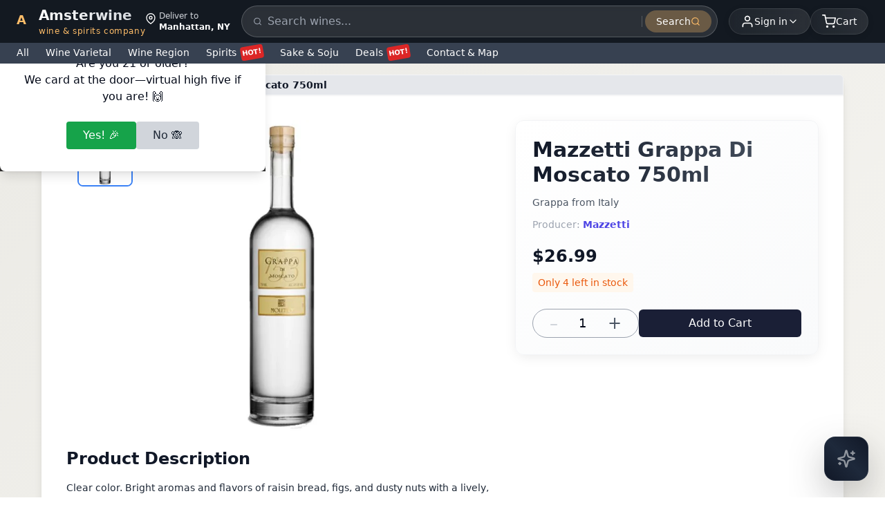

--- FILE ---
content_type: text/html; charset=utf-8
request_url: https://amsterwine.com/products/grappa-di-moscato-750ml
body_size: 18072
content:
<!DOCTYPE html><html lang="en" class="__className_f367f3"><head><meta charSet="utf-8"/><meta name="viewport" content="width=device-width, initial-scale=1, minimum-scale=1, maximum-scale=5, user-scalable=yes"/><link rel="stylesheet" href="/_next/static/css/3c9e5512e6b1b8f6.css" data-precedence="next"/><link rel="stylesheet" href="/_next/static/css/afed01e5a59cf782.css" data-precedence="next"/><link rel="stylesheet" href="/_next/static/css/f45795a83a7ff2d8.css" data-precedence="next"/><link rel="preload" as="script" fetchPriority="low" href="/_next/static/chunks/webpack-27be37def80fffd9.js"/><script src="/_next/static/chunks/4bd1b696-b89820385e985099.js" async=""></script><script src="/_next/static/chunks/1684-998579c3453a8902.js" async=""></script><script src="/_next/static/chunks/main-app-b1e9a85d2d0e698f.js" async=""></script><script src="/_next/static/chunks/ee560e2c-cbcaac51d413cae3.js" async=""></script><script src="/_next/static/chunks/6874-88de71f9cbaa099b.js" async=""></script><script src="/_next/static/chunks/6766-99f6eeb51cc173ae.js" async=""></script><script src="/_next/static/chunks/3568-a016e768dcb7c506.js" async=""></script><script src="/_next/static/chunks/4595-72ea924ffbfa722b.js" async=""></script><script src="/_next/static/chunks/2120-de3b462937b5c087.js" async=""></script><script src="/_next/static/chunks/app/layout-c87c805cb6c69fc7.js" async=""></script><script src="/_next/static/chunks/8243-b7f5cae15d8ec41c.js" async=""></script><script src="/_next/static/chunks/5346-0e8977d449aecb6f.js" async=""></script><script src="/_next/static/chunks/1928-00151a1366bc5542.js" async=""></script><script src="/_next/static/chunks/app/products/%5Bhandle%5D/page-3218569d4a9cbb61.js" async=""></script><script src="/_next/static/chunks/4102-19a9a2e0fce86522.js" async=""></script><script src="/_next/static/chunks/app/page-a40245f24691851b.js" async=""></script><meta name="next-size-adjust" content=""/><link rel="preconnect" href="https://fonts.googleapis.com"/><link rel="preconnect" href="https://fonts.gstatic.com" crossorigin="anonymous"/><link rel="dns-prefetch" href="https://cdn.shopify.com"/><script type="application/ld+json">{"@context":"https://schema.org","@type":"WebSite","name":"Amster Wine","url":"https://amsterwine.com","description":"Premium wine and spirits store offering the finest selection from around the world","potentialAction":{"@type":"SearchAction","target":"https://amsterwine.com/collections/typesense?q={search_term_string}","query-input":"required name=search_term_string"},"sameAs":["https://www.facebook.com/amsterwine","https://www.instagram.com/amsterwine","https://twitter.com/amsterwine"]}</script><script type="application/ld+json">{"@context":"https://schema.org","@type":"Organization","name":"Amster Wine","url":"https://amsterwine.com","logo":"https://amsterwine.com/images/logo.png","description":"Premium wine and spirits store at 475 9th Avenue NYC, serving Times Square, Empire State Building, Hudson Yards. 7,000+ wines, 1-hour delivery, 3% cash back rewards.","address":{"@type":"PostalAddress","streetAddress":"475 9th Avenue, Space A","addressLocality":"New York","addressRegion":"NY","postalCode":"10018","addressCountry":"US"},"contactPoint":{"@type":"ContactPoint","telephone":"+16468385011","contactType":"customer service"},"sameAs":["https://www.facebook.com/amsterwine","https://www.instagram.com/amsterwine","https://twitter.com/amsterwine"]}</script><script type="application/ld+json">{"@context":"https://schema.org","@type":"LiquorStore","name":"Amster Wine","description":"Lowest price wine and spirits store in NYC Midtown offering huge selection of 7,000+ wines, spirits, and liquors with 1-hour delivery. Located near Times Square, Empire State Building, and Hudson Yards.","url":"https://amsterwine.com","telephone":"+16468385011","email":"info@amsterwine.com","address":{"@type":"PostalAddress","streetAddress":"475 9th Avenue, Space A","addressLocality":"New York","addressRegion":"NY","postalCode":"10018","addressCountry":"US"},"geo":{"@type":"GeoCoordinates","latitude":"40.7549","longitude":"-73.9932"},"areaServed":[{"@type":"City","name":"New York","addressRegion":"NY","addressCountry":"US"}],"serviceArea":{"@type":"GeoCircle","geoMidpoint":{"@type":"GeoCoordinates","latitude":"40.7549","longitude":"-73.9932"},"geoRadius":"10000"},"hasOfferCatalog":{"@type":"OfferCatalog","name":"Wine & Spirits Catalog","itemListElement":[{"@type":"OfferCatalog","name":"Premium Wines","itemListElement":[{"@type":"Offer","itemOffered":{"@type":"Product","name":"Red Wine","aggregateRating":{"@type":"AggregateRating","ratingValue":"4.5","reviewCount":"150","bestRating":"5","worstRating":"1"}}},{"@type":"Offer","itemOffered":{"@type":"Product","name":"White Wine","aggregateRating":{"@type":"AggregateRating","ratingValue":"4.6","reviewCount":"120","bestRating":"5","worstRating":"1"}}},{"@type":"Offer","itemOffered":{"@type":"Product","name":"Champagne","aggregateRating":{"@type":"AggregateRating","ratingValue":"4.8","reviewCount":"200","bestRating":"5","worstRating":"1"}}},{"@type":"Offer","itemOffered":{"@type":"Product","name":"Rosé Wine","aggregateRating":{"@type":"AggregateRating","ratingValue":"4.4","reviewCount":"80","bestRating":"5","worstRating":"1"}}},{"@type":"Offer","itemOffered":{"@type":"Product","name":"Sparkling Wine","aggregateRating":{"@type":"AggregateRating","ratingValue":"4.7","reviewCount":"95","bestRating":"5","worstRating":"1"}}}]},{"@type":"OfferCatalog","name":"Premium Spirits","itemListElement":[{"@type":"Offer","itemOffered":{"@type":"Product","name":"Whiskey","aggregateRating":{"@type":"AggregateRating","ratingValue":"4.6","reviewCount":"180","bestRating":"5","worstRating":"1"}}},{"@type":"Offer","itemOffered":{"@type":"Product","name":"Vodka","aggregateRating":{"@type":"AggregateRating","ratingValue":"4.5","reviewCount":"110","bestRating":"5","worstRating":"1"}}},{"@type":"Offer","itemOffered":{"@type":"Product","name":"Gin","aggregateRating":{"@type":"AggregateRating","ratingValue":"4.4","reviewCount":"75","bestRating":"5","worstRating":"1"}}},{"@type":"Offer","itemOffered":{"@type":"Product","name":"Tequila","aggregateRating":{"@type":"AggregateRating","ratingValue":"4.7","reviewCount":"90","bestRating":"5","worstRating":"1"}}},{"@type":"Offer","itemOffered":{"@type":"Product","name":"Sake","aggregateRating":{"@type":"AggregateRating","ratingValue":"4.3","reviewCount":"60","bestRating":"5","worstRating":"1"}}},{"@type":"Offer","itemOffered":{"@type":"Product","name":"Bourbon","aggregateRating":{"@type":"AggregateRating","ratingValue":"4.8","reviewCount":"140","bestRating":"5","worstRating":"1"}}},{"@type":"Offer","itemOffered":{"@type":"Product","name":"Scotch","aggregateRating":{"@type":"AggregateRating","ratingValue":"4.9","reviewCount":"220","bestRating":"5","worstRating":"1"}}}]}]},"makesOffer":[{"@type":"Offer","name":"1-Hour Wine & Spirits Delivery","description":"Free 1-hour delivery service for wine and spirits in NYC Midtown area","areaServed":{"@type":"City","name":"New York","addressRegion":"NY"},"deliveryLeadTime":{"@type":"QuantitativeValue","value":1,"unitCode":"HUR"},"priceSpecification":{"@type":"DeliveryChargeSpecification","price":0,"priceCurrency":"USD"}},{"@type":"Offer","name":"Case Discount Program","description":"10% discount on case purchases plus 3% cash back rewards","discount":"10%","additionalProperty":{"@type":"PropertyValue","name":"Cash Back Reward","value":"3%"}}],"nearbyAttractions":[{"@type":"TouristAttraction","name":"Times Square","description":"Famous commercial intersection and tourist destination"},{"@type":"TouristAttraction","name":"Empire State Building","description":"Iconic Art Deco skyscraper and NYC landmark"},{"@type":"TouristAttraction","name":"Hudson Yards","description":"Modern development with shopping, dining, and entertainment"},{"@type":"TouristAttraction","name":"Rockefeller Center","description":"Famous complex with NBC studios and Top of the Rock"},{"@type":"TouristAttraction","name":"High Line","description":"Elevated park built on historic railway line"},{"@type":"Museum","name":"Intrepid Museum","description":"Flight museum on aircraft carrier"},{"@type":"Park","name":"Bryant Park","description":"Beautiful green space behind NY Public Library"},{"@type":"ShoppingCenter","name":"Chelsea Market","description":"Popular food hall and shopping area"}],"aggregateRating":{"@type":"AggregateRating","ratingValue":"4.9","bestRating":"5","worstRating":"1","ratingCount":"3247"},"review":[{"@type":"Review","author":{"@type":"Person","name":"Broadway Theater Visitor"},"reviewRating":{"@type":"Rating","ratingValue":"5","bestRating":"5"},"reviewBody":"Perfect location near Times Square! Got champagne delivered to our hotel 30 minutes before our Broadway show. Amazing service!"},{"@type":"Review","author":{"@type":"Person","name":"Hudson Yards Shopper"},"reviewRating":{"@type":"Rating","ratingValue":"5","bestRating":"5"},"reviewBody":"Love the 1-hour delivery to Hudson Yards. Great wine selection and the 10% case discount is fantastic!"},{"@type":"Review","author":{"@type":"Person","name":"Hell's Kitchen Local"},"reviewRating":{"@type":"Rating","ratingValue":"5","bestRating":"5"},"reviewBody":"Best wine store in the neighborhood. Located perfectly on 9th Avenue with incredible selection and fast delivery."}],"sameAs":["https://www.google.com/maps/place/Amster+Wine","https://www.yelp.com/biz/amster-wine-new-york","https://foursquare.com/v/amster-wine","https://www.facebook.com/amsterwine","https://www.instagram.com/amsterwine"],"openingHoursSpecification":[{"@type":"OpeningHoursSpecification","dayOfWeek":["Monday","Tuesday","Wednesday","Thursday","Friday"],"opens":"10:00","closes":"22:00"},{"@type":"OpeningHoursSpecification","dayOfWeek":["Saturday","Sunday"],"opens":"10:00","closes":"23:00"}],"paymentAccepted":["Cash","Credit Card","Debit Card","Apple Pay","Google Pay","Venmo","PayPal"],"currenciesAccepted":"USD","priceRange":"$$-$$$","keywords":"wine delivery Times Square, liquor store Empire State Building, spirits delivery Hudson Yards, wine shop Rockefeller Center, alcohol delivery Hell's Kitchen, premium wine Midtown Manhattan, Broadway theater wine delivery, Chelsea Market wine, High Line spirits, Jacob Javits wine delivery, 475 9th Avenue wine store, NYC wine delivery, 1 hour wine delivery, champagne delivery NYC, whiskey store Manhattan"}</script><script src="/_next/static/chunks/polyfills-42372ed130431b0a.js" noModule=""></script></head><body class="font-[&#x27;Noto_Sans_KR&#x27;,system-ui,sans-serif] antialiased min-h-screen flex flex-col"><div hidden=""><!--$?--><template id="B:0"></template><!--/$--></div><!--$--><header class="sticky top-0 z-50 w-full"><div class="bg-[#131921] text-white"><div class="w-full max-w-[1280px] mx-auto px-2 sm:px-4 lg:px-6 flex items-center justify-between gap-2 py-2"><a class="flex items-center gap-1.5 md:gap-2 group flex-shrink-0" href="/"><div class="relative w-7 h-7 md:w-8 md:h-8"><div class="absolute inset-0 bg-gradient-to-br from-[#febd69] to-[#f3a847] rounded-lg transform rotate-45 group-hover:rotate-90 transition-transform duration-500"></div><div class="absolute inset-0.5 bg-[#131921] rounded-lg flex items-center justify-center"><span class="text-[#febd69] font-bold text-base md:text-lg">A</span></div></div><div class="flex flex-col"><span class="text-lg md:text-xl font-bold bg-gradient-to-r from-white to-gray-300 bg-clip-text text-transparent">Amsterwine</span><span class="hidden md:block text-[12px] text-[#febd69] font-medium tracking-wider lowercase">wine &amp; spirits company</span></div></a><div class="hidden md:flex items-start leading-tight"><svg stroke="currentColor" fill="none" stroke-width="2" viewBox="0 0 24 24" stroke-linecap="round" stroke-linejoin="round" class="mt-1 mr-1" height="1em" width="1em" xmlns="http://www.w3.org/2000/svg"><path d="M21 10c0 7-9 13-9 13s-9-6-9-13a9 9 0 0 1 18 0z"></path><circle cx="12" cy="10" r="3"></circle></svg><div class="text-xs"><div class="text-gray-300">Deliver to</div><div class="text-white font-bold">Manhattan, NY</div></div></div><div class="hidden md:block flex-1 mx-4"><div class="relative"><form class="flex items-center bg-white/10 backdrop-blur-sm rounded-full px-2 py-1.5 border border-white/20"><svg stroke="currentColor" fill="none" stroke-width="2" viewBox="0 0 24 24" stroke-linecap="round" stroke-linejoin="round" class="w-4 h-4 text-gray-400 ml-2" height="1em" width="1em" xmlns="http://www.w3.org/2000/svg"><circle cx="11" cy="11" r="8"></circle><line x1="21" y1="21" x2="16.65" y2="16.65"></line></svg><label for="main-desktop-search" class="sr-only">Search products</label><input type="text" id="main-desktop-search" placeholder="Search wines..." class="w-full bg-transparent px-2 py-1 text-white placeholder-gray-400 outline-none focus:ring-0 border-0 text-base md:text-sm" aria-label="Search products" name="search" value=""/><div class="h-4 w-px bg-white/20 mx-1"></div><button type="submit" class="px-4 py-1.5 text-sm font-medium text-white bg-[#febd69]/30 hover:bg-[#febd69]/40  rounded-full transition-all duration-200 flex items-center gap-1.5 group" aria-label="Submit search"><span>Search</span><svg stroke="currentColor" fill="none" stroke-width="2" viewBox="0 0 24 24" stroke-linecap="round" stroke-linejoin="round" class="w-3.5 h-3.5 text-[#febd69] group-hover:translate-x-0.5 transition-transform" height="1em" width="1em" xmlns="http://www.w3.org/2000/svg"><circle cx="11" cy="11" r="8"></circle><line x1="21" y1="21" x2="16.65" y2="16.65"></line></svg></button></form></div></div><div class="hidden md:block relative"><button class="flex items-center gap-2 text-white hover:text-orange-300 transition-all duration-300 justify-end bg-gradient-to-r from-white/5 to-white/10 hover:from-white/10 hover:to-white/20  rounded-full px-3 md:px-4 py-1.5 md:py-2 backdrop-blur-sm border border-white/10 hover:border-white/20 shadow-[0_2px_10px_rgba(0,0,0,0.1)] hover:shadow-[0_4px_20px_rgba(0,0,0,0.15)]" aria-expanded="false" aria-haspopup="true" aria-label="User menu" id="user-menu-button"><div class="relative"><svg stroke="currentColor" fill="none" stroke-width="2" viewBox="0 0 24 24" stroke-linecap="round" stroke-linejoin="round" class="w-4 h-4 md:w-5 md:h-5" height="1em" width="1em" xmlns="http://www.w3.org/2000/svg"><path d="M20 21v-2a4 4 0 0 0-4-4H8a4 4 0 0 0-4 4v2"></path><circle cx="12" cy="7" r="4"></circle></svg><div class="absolute -inset-1 bg-orange-300/20 rounded-full blur-sm opacity-0 group-hover:opacity-100 transition-opacity"></div></div><div class="flex items-center text-xs leading-tight text-right"><span class="text-xs md:text-sm font-medium">Sign in</span></div><svg stroke="currentColor" fill="none" stroke-width="2" viewBox="0 0 24 24" stroke-linecap="round" stroke-linejoin="round" class="w-3 h-3 md:w-4 md:h-4 transition-transform duration-300 group-hover:rotate-180" height="1em" width="1em" xmlns="http://www.w3.org/2000/svg"><polyline points="6 9 12 15 18 9"></polyline></svg></button></div><div class="md:hidden flex items-center gap-2"><div class="relative flex-shrink-0"><button class="flex items-center gap-1.5 text-white hover:text-orange-300 transition-all duration-300 bg-gradient-to-r from-white/5 to-white/10 hover:from-white/10 hover:to-white/20  rounded-full px-2 py-1.5 backdrop-blur-sm border border-white/10 hover:border-white/20 shadow-[0_2px_10px_rgba(0,0,0,0.1)] hover:shadow-[0_4px_20px_rgba(0,0,0,0.15)] min-w-[36px] min-h-[36px]" aria-expanded="false" aria-haspopup="true" aria-label="User menu"><svg stroke="currentColor" fill="none" stroke-width="2" viewBox="0 0 24 24" stroke-linecap="round" stroke-linejoin="round" class="w-4 h-4" height="1em" width="1em" xmlns="http://www.w3.org/2000/svg"><path d="M20 21v-2a4 4 0 0 0-4-4H8a4 4 0 0 0-4 4v2"></path><circle cx="12" cy="7" r="4"></circle></svg><span class="text-xs font-medium truncate max-w-[60px]">Sign in</span></button></div><button class="relative flex items-center gap-1.5 md:gap-2 text-white hover:text-orange-300 transition-all duration-300 bg-gradient-to-r from-white/5 to-white/10 hover:from-white/10 hover:to-white/20  rounded-full px-3 md:px-4 py-1.5 md:py-2 backdrop-blur-sm border border-white/10 hover:border-white/20 shadow-[0_2px_10px_rgba(0,0,0,0.1)] hover:shadow-[0_4px_20px_rgba(0,0,0,0.15)] group min-w-[48px] min-h-[36px] md:min-w-auto md:min-h-auto flex-shrink-0 mr-2 md:mr-0" aria-label="Shopping cart"><div class="relative"><svg stroke="currentColor" fill="none" stroke-width="2" viewBox="0 0 24 24" stroke-linecap="round" stroke-linejoin="round" class="w-4 h-4 md:w-5 md:h-5" height="1em" width="1em" xmlns="http://www.w3.org/2000/svg"><circle cx="9" cy="21" r="1"></circle><circle cx="20" cy="21" r="1"></circle><path d="M1 1h4l2.68 13.39a2 2 0 0 0 2 1.61h9.72a2 2 0 0 0 2-1.61L23 6H6"></path></svg><div class="absolute -inset-1 bg-orange-300/20 rounded-full blur-sm opacity-0 group-hover:opacity-100 transition-opacity"></div></div><span class="text-xs md:text-sm font-medium">Cart</span></button></div><button class="hidden md:flex items-center gap-2 text-white hover:text-orange-300 transition-all duration-300 bg-gradient-to-r from-white/5 to-white/10 hover:from-white/10 hover:to-white/20  rounded-full px-4 py-2 backdrop-blur-sm border border-white/10 hover:border-white/20 shadow-[0_2px_10px_rgba(0,0,0,0.1)] hover:shadow-[0_4px_20px_rgba(0,0,0,0.15)] group" aria-label="Shopping cart"><div class="relative"><svg stroke="currentColor" fill="none" stroke-width="2" viewBox="0 0 24 24" stroke-linecap="round" stroke-linejoin="round" class="w-5 h-5" height="1em" width="1em" xmlns="http://www.w3.org/2000/svg"><circle cx="9" cy="21" r="1"></circle><circle cx="20" cy="21" r="1"></circle><path d="M1 1h4l2.68 13.39a2 2 0 0 0 2 1.61h9.72a2 2 0 0 0 2-1.61L23 6H6"></path></svg><div class="absolute -inset-1 bg-orange-300/20 rounded-full blur-sm opacity-0 group-hover:opacity-100 transition-opacity"></div></div><span class="text-sm font-medium">Cart</span></button></div><div class="md:hidden pb-2 w-full max-w-[1280px] mx-auto px-2 sm:px-4 lg:px-6"><div class="relative"><form class="flex items-center bg-white/10 backdrop-blur-sm rounded-full px-2 py-1.5 border border-white/20"><svg stroke="currentColor" fill="none" stroke-width="2" viewBox="0 0 24 24" stroke-linecap="round" stroke-linejoin="round" class="w-4 h-4 text-gray-400 ml-2" height="1em" width="1em" xmlns="http://www.w3.org/2000/svg"><circle cx="11" cy="11" r="8"></circle><line x1="21" y1="21" x2="16.65" y2="16.65"></line></svg><label for="main-mobile-search" class="sr-only">Search products</label><input type="text" id="main-mobile-search" placeholder="Search wines..." class="w-full bg-transparent px-2 py-1 text-white placeholder-gray-400 outline-none focus:ring-0 border-0 text-base" aria-label="Search products" name="search" value=""/><div class="h-4 w-px bg-white/20 mx-1"></div><button type="submit" class="px-4 py-1.5 text-sm font-medium text-white bg-[#febd69]/30 hover:bg-[#febd69]/40  rounded-full transition-all duration-200 flex items-center gap-1.5 group" aria-label="Submit search"><span>Search</span><svg stroke="currentColor" fill="none" stroke-width="2" viewBox="0 0 24 24" stroke-linecap="round" stroke-linejoin="round" class="w-3.5 h-3.5 text-[#febd69] group-hover:translate-x-0.5 transition-transform" height="1em" width="1em" xmlns="http://www.w3.org/2000/svg"><circle cx="11" cy="11" r="8"></circle><line x1="21" y1="21" x2="16.65" y2="16.65"></line></svg></button></form></div></div></div><div class="transition-all duration-300 ease-out bg-[#374151]" style="height:30px;opacity:1;pointer-events:auto"><div class="relative"><nav class="w-full bg-[#374151] text-white"><div class="w-full max-w-[1280px] mx-auto px-2 sm:px-4 lg:px-6"><div class="flex items-center space-x-4 sm:space-x-6 overflow-x-auto py-1 scrollbar-hide"><button class="whitespace-nowrap hover:text-yellow-200 transition-colors duration-200 flex-shrink-0 font-medium text-sm cursor-pointer bg-transparent border-0 text-white p-0">All</button><div class="relative"><button class="whitespace-nowrap hover:text-yellow-200 transition-colors duration-200 flex-shrink-0 font-medium text-sm cursor-pointer bg-transparent border-0 text-white p-0 flex items-center">Wine Varietal</button></div><div class="relative"><button class="whitespace-nowrap hover:text-yellow-200 transition-colors duration-200 flex-shrink-0 font-medium text-sm cursor-pointer bg-transparent border-0 text-white p-0 flex items-center">Wine Region</button></div><div class="relative"><button class="whitespace-nowrap hover:text-yellow-200 transition-colors duration-200 flex-shrink-0 font-medium text-sm cursor-pointer bg-transparent border-0 text-white p-0 flex items-center">Spirits<span class="ml-1.5 px-0.5 py-0 bg-red-600 text-white text-[10px] font-bold rounded inline-block" style="transform:rotate(-10deg)">HOT!</span></button></div><div class="relative"><button class="whitespace-nowrap hover:text-yellow-200 transition-colors duration-200 flex-shrink-0 font-medium text-sm cursor-pointer bg-transparent border-0 text-white p-0 flex items-center">Sake &amp; Soju</button></div><div class="relative"><button class="whitespace-nowrap hover:text-yellow-200 transition-colors duration-200 flex-shrink-0 font-medium text-sm cursor-pointer bg-transparent border-0 text-white p-0 flex items-center">Deals<span class="ml-1.5 px-0.5 py-0 bg-red-600 text-white text-[10px] font-bold rounded inline-block" style="transform:rotate(-10deg)">HOT!</span></button></div><div class="relative"><button class="whitespace-nowrap hover:text-yellow-200 transition-colors duration-200 flex-shrink-0 font-medium text-sm cursor-pointer bg-transparent border-0 text-white p-0 flex items-center">Contact &amp; Map</button></div></div></div></nav></div></div></header><!--/$--><main class="flex-grow"><!--$?--><template id="B:1"></template><div class="min-h-screen"><div class="max-w-[1160px] mx-auto bg-white sm:shadow-lg sm:rounded-lg my-0 sm:my-4"><div class="max-w-6xl mx-auto px-4 sm:px-6 lg:px-8 py-4 sm:py-8"><div class="grid grid-cols-1 lg:grid-cols-12 gap-6"><div class="lg:col-span-7 space-y-6"><div class="relative bg-gray-200 rounded-lg overflow-hidden h-[300px] sm:h-[450px] animate-pulse"><div class="absolute top-2 left-2 sm:top-4 sm:left-4 flex flex-col gap-2 sm:gap-3"><div class="w-12 h-12 sm:w-20 sm:h-20 bg-gray-300 rounded-lg"></div><div class="w-12 h-12 sm:w-20 sm:h-20 bg-gray-300 rounded-lg"></div><div class="w-12 h-12 sm:w-20 sm:h-20 bg-gray-300 rounded-lg"></div></div></div><div class="block lg:hidden bg-white rounded-xl shadow p-4 space-y-3"><div class="h-8 bg-gray-200 animate-pulse rounded w-3/4"></div><div class="h-4 bg-gray-200 animate-pulse rounded w-1/2"></div><div class="h-4 bg-gray-200 animate-pulse rounded w-1/3"></div><div class="h-10 bg-gray-200 animate-pulse rounded mt-4"></div></div><div><div class="h-8 bg-gray-200 animate-pulse rounded w-1/3 mb-4"></div><div class="border border-gray-200 rounded-lg p-4 space-y-2"><div class="h-4 bg-gray-200 animate-pulse rounded"></div><div class="h-4 bg-gray-200 animate-pulse rounded"></div><div class="h-4 bg-gray-200 animate-pulse rounded w-3/4"></div></div></div><div><div class="h-8 bg-gray-200 animate-pulse rounded w-1/3 mb-4"></div><div class="space-y-4"><div class="border border-gray-200 rounded-lg p-4"><div class="flex items-center gap-3 mb-3"><div class="w-6 h-6 bg-gray-300 animate-pulse rounded-full"></div><div class="h-4 bg-gray-200 animate-pulse rounded w-32"></div></div><div class="space-y-2"><div class="h-3 bg-gray-200 animate-pulse rounded"></div><div class="h-3 bg-gray-200 animate-pulse rounded w-5/6"></div></div></div><div class="border border-gray-200 rounded-lg p-4"><div class="flex items-center gap-3 mb-3"><div class="w-6 h-6 bg-gray-300 animate-pulse rounded-full"></div><div class="h-4 bg-gray-200 animate-pulse rounded w-32"></div></div><div class="space-y-2"><div class="h-3 bg-gray-200 animate-pulse rounded"></div><div class="h-3 bg-gray-200 animate-pulse rounded w-5/6"></div></div></div></div></div></div><div class="lg:col-span-5"><div class="sticky top-32 bg-gradient-to-br from-white to-gray-50 rounded-xl shadow-lg border border-gray-100 p-6 hidden lg:block"><div class="space-y-4"><div class="h-8 bg-gray-200 animate-pulse rounded w-3/4"></div><div class="h-4 bg-gray-200 animate-pulse rounded w-1/2"></div><div class="h-4 bg-gray-200 animate-pulse rounded w-1/3"></div><div class="h-8 bg-gray-200 animate-pulse rounded w-1/4 mt-6"></div><div class="flex gap-2 mt-6"><div class="w-20 h-10 bg-gray-200 animate-pulse rounded"></div><div class="flex-1 h-10 bg-gray-200 animate-pulse rounded"></div></div></div></div></div></div></div><div class="px-4 sm:px-6 lg:px-8 py-8"><div class="h-8 bg-gray-200 animate-pulse rounded w-48 mb-6"></div><div class="grid grid-cols-2 sm:grid-cols-3 md:grid-cols-4 lg:grid-cols-6 gap-4"><div class="space-y-2"><div class="aspect-square bg-gray-200 animate-pulse rounded-lg"></div><div class="h-4 bg-gray-200 animate-pulse rounded"></div><div class="h-4 bg-gray-200 animate-pulse rounded w-2/3"></div></div><div class="space-y-2"><div class="aspect-square bg-gray-200 animate-pulse rounded-lg"></div><div class="h-4 bg-gray-200 animate-pulse rounded"></div><div class="h-4 bg-gray-200 animate-pulse rounded w-2/3"></div></div><div class="space-y-2"><div class="aspect-square bg-gray-200 animate-pulse rounded-lg"></div><div class="h-4 bg-gray-200 animate-pulse rounded"></div><div class="h-4 bg-gray-200 animate-pulse rounded w-2/3"></div></div><div class="space-y-2"><div class="aspect-square bg-gray-200 animate-pulse rounded-lg"></div><div class="h-4 bg-gray-200 animate-pulse rounded"></div><div class="h-4 bg-gray-200 animate-pulse rounded w-2/3"></div></div><div class="space-y-2"><div class="aspect-square bg-gray-200 animate-pulse rounded-lg"></div><div class="h-4 bg-gray-200 animate-pulse rounded"></div><div class="h-4 bg-gray-200 animate-pulse rounded w-2/3"></div></div><div class="space-y-2"><div class="aspect-square bg-gray-200 animate-pulse rounded-lg"></div><div class="h-4 bg-gray-200 animate-pulse rounded"></div><div class="h-4 bg-gray-200 animate-pulse rounded w-2/3"></div></div></div></div></div></div><!--/$--></main><!--$--><footer class="bg-gray-950 border-t border-gray-800 pt-10 pb-6 mt-16"><div class="max-w-4xl mx-auto px-4 grid grid-cols-1 md:grid-cols-4 gap-8"><div><a class="text-2xl font-bold text-white tracking-tight" href="/">Amster Wine</a><p class="text-sm text-gray-400 mt-2 max-w-xs">Your premium destination for the finest wines &amp; spirits.</p><div class="flex gap-3 mt-3"><a href="https://www.instagram.com/amsterwine/" class="text-gray-400 hover:text-white transition" target="_blank" rel="noopener noreferrer"><svg stroke="currentColor" fill="none" stroke-width="2" viewBox="0 0 24 24" stroke-linecap="round" stroke-linejoin="round" class="w-5 h-5" height="1em" width="1em" xmlns="http://www.w3.org/2000/svg"><rect x="2" y="2" width="20" height="20" rx="5" ry="5"></rect><path d="M16 11.37A4 4 0 1 1 12.63 8 4 4 0 0 1 16 11.37z"></path><line x1="17.5" y1="6.5" x2="17.51" y2="6.5"></line></svg></a><a href="https://www.facebook.com/amsterwine" class="text-gray-400 hover:text-white transition" target="_blank" rel="noopener noreferrer"><svg stroke="currentColor" fill="none" stroke-width="2" viewBox="0 0 24 24" stroke-linecap="round" stroke-linejoin="round" class="w-5 h-5" height="1em" width="1em" xmlns="http://www.w3.org/2000/svg"><path d="M18 2h-3a5 5 0 0 0-5 5v3H7v4h3v8h4v-8h3l1-4h-4V7a1 1 0 0 1 1-1h3z"></path></svg></a></div></div><div class="flex flex-col gap-1 min-w-[160px]"><span class="text-xs font-semibold text-gray-300 mb-1">Store Info</span><span class="text-sm text-gray-400">475 9th Avenue, Space A</span><span class="text-sm text-gray-400">New York, NY 10018</span><a href="tel:+16468385011" class="text-sm text-gray-400 hover:text-purple-400 transition-colors duration-200">Phone: (646) 838-5011</a><a href="mailto:support@amsterwine.com" class="text-sm text-gray-400 hover:text-purple-400 transition-colors duration-200">support@amsterwine.com</a><span class="text-xs font-semibold text-gray-300 mt-2">Store Hours</span><span class="text-xs text-gray-400">Sunday 12pm to 8:50pm</span><span class="text-xs text-gray-400">Mon-Thu 12pm to 9:45pm</span><span class="text-xs text-gray-400">Fri-Sat 11am to 10:45pm</span></div><div class="flex flex-col gap-1 min-w-[120px]"><span class="text-xs font-semibold text-gray-300 mb-1">Quick Links</span><a class="text-xs text-gray-400 hover:text-white transition" href="/info/about">About Us</a><a class="text-xs text-gray-400 hover:text-white transition" href="/info/contact">Contact</a><a class="text-xs text-gray-400 hover:text-white transition" href="/info/faq">FAQ</a><a class="text-xs text-gray-400 hover:text-white transition" href="/info/delivery-zone">Delivery Zone</a><a class="text-xs text-gray-400 hover:text-white transition" href="/blog">Wine &amp; Spirits Blog</a></div><div class="flex flex-col gap-2 min-w-[180px]"><span class="text-xs font-semibold text-gray-300 mb-1">Join Our Wine Community</span><p class="text-xs text-gray-400 mb-2">Subscribe to receive exclusive offers, wine pairing tips, and early access to new collections.</p><form class="flex flex-col gap-2"><div class="flex gap-1"><label for="newsletter-email" class="sr-only">Email</label><input type="email" id="newsletter-email" placeholder="Enter your email" class="flex-1 px-3 py-2 text-sm rounded-l bg-gray-800 text-white border border-gray-700 focus:outline-none focus:border-purple-500 transition-colors" autoComplete="email" name="email" value=""/><button type="submit" class="px-4 py-2 text-sm font-medium text-white rounded-r bg-purple-600 hover:bg-purple-700 transition-colors disabled:opacity-50 disabled:cursor-not-allowed">Join</button></div><input type="text" tabindex="-1" autoComplete="off" aria-hidden="true" style="position:absolute;left:-9999px;width:1px;height:1px;overflow:hidden" name="website"/></form></div></div><div class="max-w-4xl mx-auto px-4 mt-8 border-t border-gray-800 pt-4 flex flex-col md:flex-row items-center justify-between gap-2"><p class="text-xs text-gray-500">© 2024 Amster Wine. All rights reserved.</p><div class="flex gap-4"><a class="text-xs text-gray-500 hover:text-white transition" href="/info/privacy">Privacy Policy</a><a class="text-xs text-gray-500 hover:text-white transition" href="/info/terms">Terms of Service</a><a class="text-xs text-gray-500 hover:text-white transition" href="/info/shipping">Shipping Info</a></div></div></footer><!--/$--><!--$!--><template data-dgst="BAILOUT_TO_CLIENT_SIDE_RENDERING"></template><!--/$--><button class="fixed bottom-4 right-4 md:bottom-6 md:right-6 z-50 flex items-center justify-center w-14 h-14 md:w-16 md:h-16 bg-gradient-to-tr from-gray-900 via-slate-800 to-gray-900 text-white rounded-2xl shadow-[0_20px_60px_-15px_rgba(0,0,0,0.8)] hover:shadow-[0_25px_70px_-15px_rgba(0,0,0,0.9)] transition-all backdrop-blur-sm border border-gray-700/50" aria-label="Open AI Chat" tabindex="0" style="transform:scale(0);opacity:0"><svg xmlns="http://www.w3.org/2000/svg" width="24" height="24" viewBox="0 0 24 24" fill="none" stroke="currentColor" stroke-width="2" stroke-linecap="round" stroke-linejoin="round" class="lucide lucide-sparkles w-6 h-6 md:w-7 md:h-7 animate-pulse"><path d="M9.937 15.5A2 2 0 0 0 8.5 14.063l-6.135-1.582a.5.5 0 0 1 0-.962L8.5 9.936A2 2 0 0 0 9.937 8.5l1.582-6.135a.5.5 0 0 1 .963 0L14.063 8.5A2 2 0 0 0 15.5 9.937l6.135 1.581a.5.5 0 0 1 0 .964L15.5 14.063a2 2 0 0 0-1.437 1.437l-1.582 6.135a.5.5 0 0 1-.963 0z"></path><path d="M20 3v4"></path><path d="M22 5h-4"></path><path d="M4 17v2"></path><path d="M5 18H3"></path></svg></button><!--$--><!--$!--><template data-dgst="BAILOUT_TO_CLIENT_SIDE_RENDERING"></template><!--/$--><!--/$--><script src="/_next/static/chunks/webpack-27be37def80fffd9.js" async=""></script><div hidden id="S:1"><template id="P:2"></template><!--$?--><template id="B:3"></template><!--/$--></div><script>(self.__next_f=self.__next_f||[]).push([0])</script><script>self.__next_f.push([1,"1:\"$Sreact.fragment\"\n3:I[77552,[\"844\",\"static/chunks/ee560e2c-cbcaac51d413cae3.js\",\"6874\",\"static/chunks/6874-88de71f9cbaa099b.js\",\"6766\",\"static/chunks/6766-99f6eeb51cc173ae.js\",\"3568\",\"static/chunks/3568-a016e768dcb7c506.js\",\"4595\",\"static/chunks/4595-72ea924ffbfa722b.js\",\"2120\",\"static/chunks/2120-de3b462937b5c087.js\",\"7177\",\"static/chunks/app/layout-c87c805cb6c69fc7.js\"],\"default\"]\n4:I[79245,[\"844\",\"static/chunks/ee560e2c-cbcaac51d413cae3.js\",\"6874\",\"static/chunks/6874-88de71f9cbaa099b.js\",\"6766\",\"static/chunks/6766-99f6eeb51cc173ae.js\",\"3568\",\"static/chunks/3568-a016e768dcb7c506.js\",\"4595\",\"static/chunks/4595-72ea924ffbfa722b.js\",\"2120\",\"static/chunks/2120-de3b462937b5c087.js\",\"7177\",\"static/chunks/app/layout-c87c805cb6c69fc7.js\"],\"default\"]\n5:I[39101,[\"844\",\"static/chunks/ee560e2c-cbcaac51d413cae3.js\",\"6874\",\"static/chunks/6874-88de71f9cbaa099b.js\",\"6766\",\"static/chunks/6766-99f6eeb51cc173ae.js\",\"3568\",\"static/chunks/3568-a016e768dcb7c506.js\",\"4595\",\"static/chunks/4595-72ea924ffbfa722b.js\",\"2120\",\"static/chunks/2120-de3b462937b5c087.js\",\"7177\",\"static/chunks/app/layout-c87c805cb6c69fc7.js\"],\"default\"]\n6:I[22862,[\"844\",\"static/chunks/ee560e2c-cbcaac51d413cae3.js\",\"6874\",\"static/chunks/6874-88de71f9cbaa099b.js\",\"6766\",\"static/chunks/6766-99f6eeb51cc173ae.js\",\"3568\",\"static/chunks/3568-a016e768dcb7c506.js\",\"4595\",\"static/chunks/4595-72ea924ffbfa722b.js\",\"2120\",\"static/chunks/2120-de3b462937b5c087.js\",\"7177\",\"static/chunks/app/layout-c87c805cb6c69fc7.js\"],\"default\"]\n7:I[82120,[\"844\",\"static/chunks/ee560e2c-cbcaac51d413cae3.js\",\"6874\",\"static/chunks/6874-88de71f9cbaa099b.js\",\"6766\",\"static/chunks/6766-99f6eeb51cc173ae.js\",\"3568\",\"static/chunks/3568-a016e768dcb7c506.js\",\"4595\",\"static/chunks/4595-72ea924ffbfa722b.js\",\"2120\",\"static/chunks/2120-de3b462937b5c087.js\",\"7177\",\"static/chunks/app/layout-c87c805cb6c69fc7.js\"],\"CartProvider\"]\n8:I[25731,[\"844\",\"static/chunks/ee560e2c-cbcaac51d413cae3.js\",\"6874\",\"static/chunks/6874-88de71f9cbaa099b.js\",\"6766\",\"static/chunks/6766-99f6eeb51cc173ae.js\",\"3568\",\"static/chunks/35"])</script><script>self.__next_f.push([1,"68-a016e768dcb7c506.js\",\"4595\",\"static/chunks/4595-72ea924ffbfa722b.js\",\"2120\",\"static/chunks/2120-de3b462937b5c087.js\",\"7177\",\"static/chunks/app/layout-c87c805cb6c69fc7.js\"],\"AuthProvider\"]\n9:I[73949,[\"844\",\"static/chunks/ee560e2c-cbcaac51d413cae3.js\",\"6874\",\"static/chunks/6874-88de71f9cbaa099b.js\",\"6766\",\"static/chunks/6766-99f6eeb51cc173ae.js\",\"3568\",\"static/chunks/3568-a016e768dcb7c506.js\",\"4595\",\"static/chunks/4595-72ea924ffbfa722b.js\",\"2120\",\"static/chunks/2120-de3b462937b5c087.js\",\"7177\",\"static/chunks/app/layout-c87c805cb6c69fc7.js\"],\"default\"]\na:I[36621,[\"844\",\"static/chunks/ee560e2c-cbcaac51d413cae3.js\",\"6874\",\"static/chunks/6874-88de71f9cbaa099b.js\",\"6766\",\"static/chunks/6766-99f6eeb51cc173ae.js\",\"3568\",\"static/chunks/3568-a016e768dcb7c506.js\",\"4595\",\"static/chunks/4595-72ea924ffbfa722b.js\",\"2120\",\"static/chunks/2120-de3b462937b5c087.js\",\"7177\",\"static/chunks/app/layout-c87c805cb6c69fc7.js\"],\"SidebarProvider\"]\nb:\"$Sreact.suspense\"\nc:I[72318,[\"844\",\"static/chunks/ee560e2c-cbcaac51d413cae3.js\",\"6874\",\"static/chunks/6874-88de71f9cbaa099b.js\",\"6766\",\"static/chunks/6766-99f6eeb51cc173ae.js\",\"3568\",\"static/chunks/3568-a016e768dcb7c506.js\",\"4595\",\"static/chunks/4595-72ea924ffbfa722b.js\",\"2120\",\"static/chunks/2120-de3b462937b5c087.js\",\"7177\",\"static/chunks/app/layout-c87c805cb6c69fc7.js\"],\"default\"]\nd:I[87555,[],\"\"]\ne:I[31295,[],\"\"]\nf:I[6874,[\"6874\",\"static/chunks/6874-88de71f9cbaa099b.js\",\"6766\",\"static/chunks/6766-99f6eeb51cc173ae.js\",\"3568\",\"static/chunks/3568-a016e768dcb7c506.js\",\"8243\",\"static/chunks/8243-b7f5cae15d8ec41c.js\",\"5346\",\"static/chunks/5346-0e8977d449aecb6f.js\",\"2120\",\"static/chunks/2120-de3b462937b5c087.js\",\"1928\",\"static/chunks/1928-00151a1366bc5542.js\",\"5714\",\"static/chunks/app/products/%5Bhandle%5D/page-3218569d4a9cbb61.js\"],\"\"]\n10:I[18317,[\"844\",\"static/chunks/ee560e2c-cbcaac51d413cae3.js\",\"6874\",\"static/chunks/6874-88de71f9cbaa099b.js\",\"6766\",\"static/chunks/6766-99f6eeb51cc173ae.js\",\"3568\",\"static/chunks/3568-a016e768dcb7c506.js\",\"4595\",\"static/chunks/4595-72ea924ffbfa722b.js\",\"2120\",\"st"])</script><script>self.__next_f.push([1,"atic/chunks/2120-de3b462937b5c087.js\",\"7177\",\"static/chunks/app/layout-c87c805cb6c69fc7.js\"],\"Footer\"]\n11:I[62906,[\"844\",\"static/chunks/ee560e2c-cbcaac51d413cae3.js\",\"6874\",\"static/chunks/6874-88de71f9cbaa099b.js\",\"6766\",\"static/chunks/6766-99f6eeb51cc173ae.js\",\"3568\",\"static/chunks/3568-a016e768dcb7c506.js\",\"4595\",\"static/chunks/4595-72ea924ffbfa722b.js\",\"2120\",\"static/chunks/2120-de3b462937b5c087.js\",\"7177\",\"static/chunks/app/layout-c87c805cb6c69fc7.js\"],\"ClientCartDrawer\"]\n12:I[27867,[\"6874\",\"static/chunks/6874-88de71f9cbaa099b.js\",\"6766\",\"static/chunks/6766-99f6eeb51cc173ae.js\",\"3568\",\"static/chunks/3568-a016e768dcb7c506.js\",\"5346\",\"static/chunks/5346-0e8977d449aecb6f.js\",\"4102\",\"static/chunks/4102-19a9a2e0fce86522.js\",\"2120\",\"static/chunks/2120-de3b462937b5c087.js\",\"8974\",\"static/chunks/app/page-a40245f24691851b.js\"],\"default\"]\n13:I[4369,[\"844\",\"static/chunks/ee560e2c-cbcaac51d413cae3.js\",\"6874\",\"static/chunks/6874-88de71f9cbaa099b.js\",\"6766\",\"static/chunks/6766-99f6eeb51cc173ae.js\",\"3568\",\"static/chunks/3568-a016e768dcb7c506.js\",\"4595\",\"static/chunks/4595-72ea924ffbfa722b.js\",\"2120\",\"static/chunks/2120-de3b462937b5c087.js\",\"7177\",\"static/chunks/app/layout-c87c805cb6c69fc7.js\"],\"AIChat\"]\n14:I[62906,[\"844\",\"static/chunks/ee560e2c-cbcaac51d413cae3.js\",\"6874\",\"static/chunks/6874-88de71f9cbaa099b.js\",\"6766\",\"static/chunks/6766-99f6eeb51cc173ae.js\",\"3568\",\"static/chunks/3568-a016e768dcb7c506.js\",\"4595\",\"static/chunks/4595-72ea924ffbfa722b.js\",\"2120\",\"static/chunks/2120-de3b462937b5c087.js\",\"7177\",\"static/chunks/app/layout-c87c805cb6c69fc7.js\"],\"ClientToaster\"]\n16:I[59665,[],\"OutletBoundary\"]\n19:I[74911,[],\"AsyncMetadataOutlet\"]\n1b:I[59665,[],\"ViewportBoundary\"]\n1d:I[59665,[],\"MetadataBoundary\"]\n1f:I[26614,[],\"\"]\n20:I[74911,[],\"AsyncMetadata\"]\n:HL[\"/_next/static/media/e4af272ccee01ff0-s.p.woff2\",\"font\",{\"crossOrigin\":\"\",\"type\":\"font/woff2\"}]\n:HL[\"/_next/static/css/3c9e5512e6b1b8f6.css\",\"style\"]\n:HL[\"/_next/static/css/afed01e5a59cf782.css\",\"style\"]\n:HL[\"/_next/static/css/f45795a83a7ff2d8.css\",\"style\"]\n2:T1b27,"])</script><script>self.__next_f.push([1,"{\"@context\":\"https://schema.org\",\"@type\":\"LiquorStore\",\"name\":\"Amster Wine\",\"description\":\"Lowest price wine and spirits store in NYC Midtown offering huge selection of 7,000+ wines, spirits, and liquors with 1-hour delivery. Located near Times Square, Empire State Building, and Hudson Yards.\",\"url\":\"https://amsterwine.com\",\"telephone\":\"+16468385011\",\"email\":\"info@amsterwine.com\",\"address\":{\"@type\":\"PostalAddress\",\"streetAddress\":\"475 9th Avenue, Space A\",\"addressLocality\":\"New York\",\"addressRegion\":\"NY\",\"postalCode\":\"10018\",\"addressCountry\":\"US\"},\"geo\":{\"@type\":\"GeoCoordinates\",\"latitude\":\"40.7549\",\"longitude\":\"-73.9932\"},\"areaServed\":[{\"@type\":\"City\",\"name\":\"New York\",\"addressRegion\":\"NY\",\"addressCountry\":\"US\"}],\"serviceArea\":{\"@type\":\"GeoCircle\",\"geoMidpoint\":{\"@type\":\"GeoCoordinates\",\"latitude\":\"40.7549\",\"longitude\":\"-73.9932\"},\"geoRadius\":\"10000\"},\"hasOfferCatalog\":{\"@type\":\"OfferCatalog\",\"name\":\"Wine \u0026 Spirits Catalog\",\"itemListElement\":[{\"@type\":\"OfferCatalog\",\"name\":\"Premium Wines\",\"itemListElement\":[{\"@type\":\"Offer\",\"itemOffered\":{\"@type\":\"Product\",\"name\":\"Red Wine\",\"aggregateRating\":{\"@type\":\"AggregateRating\",\"ratingValue\":\"4.5\",\"reviewCount\":\"150\",\"bestRating\":\"5\",\"worstRating\":\"1\"}}},{\"@type\":\"Offer\",\"itemOffered\":{\"@type\":\"Product\",\"name\":\"White Wine\",\"aggregateRating\":{\"@type\":\"AggregateRating\",\"ratingValue\":\"4.6\",\"reviewCount\":\"120\",\"bestRating\":\"5\",\"worstRating\":\"1\"}}},{\"@type\":\"Offer\",\"itemOffered\":{\"@type\":\"Product\",\"name\":\"Champagne\",\"aggregateRating\":{\"@type\":\"AggregateRating\",\"ratingValue\":\"4.8\",\"reviewCount\":\"200\",\"bestRating\":\"5\",\"worstRating\":\"1\"}}},{\"@type\":\"Offer\",\"itemOffered\":{\"@type\":\"Product\",\"name\":\"Rosé Wine\",\"aggregateRating\":{\"@type\":\"AggregateRating\",\"ratingValue\":\"4.4\",\"reviewCount\":\"80\",\"bestRating\":\"5\",\"worstRating\":\"1\"}}},{\"@type\":\"Offer\",\"itemOffered\":{\"@type\":\"Product\",\"name\":\"Sparkling Wine\",\"aggregateRating\":{\"@type\":\"AggregateRating\",\"ratingValue\":\"4.7\",\"reviewCount\":\"95\",\"bestRating\":\"5\",\"worstRating\":\"1\"}}}]},{\"@type\":\"OfferCatalog\",\"name\":\"Premium Spirits\",\"itemListElement\":[{\"@type\":\"Offer\",\"itemOffered\":{\"@type\":\"Product\",\"name\":\"Whiskey\",\"aggregateRating\":{\"@type\":\"AggregateRating\",\"ratingValue\":\"4.6\",\"reviewCount\":\"180\",\"bestRating\":\"5\",\"worstRating\":\"1\"}}},{\"@type\":\"Offer\",\"itemOffered\":{\"@type\":\"Product\",\"name\":\"Vodka\",\"aggregateRating\":{\"@type\":\"AggregateRating\",\"ratingValue\":\"4.5\",\"reviewCount\":\"110\",\"bestRating\":\"5\",\"worstRating\":\"1\"}}},{\"@type\":\"Offer\",\"itemOffered\":{\"@type\":\"Product\",\"name\":\"Gin\",\"aggregateRating\":{\"@type\":\"AggregateRating\",\"ratingValue\":\"4.4\",\"reviewCount\":\"75\",\"bestRating\":\"5\",\"worstRating\":\"1\"}}},{\"@type\":\"Offer\",\"itemOffered\":{\"@type\":\"Product\",\"name\":\"Tequila\",\"aggregateRating\":{\"@type\":\"AggregateRating\",\"ratingValue\":\"4.7\",\"reviewCount\":\"90\",\"bestRating\":\"5\",\"worstRating\":\"1\"}}},{\"@type\":\"Offer\",\"itemOffered\":{\"@type\":\"Product\",\"name\":\"Sake\",\"aggregateRating\":{\"@type\":\"AggregateRating\",\"ratingValue\":\"4.3\",\"reviewCount\":\"60\",\"bestRating\":\"5\",\"worstRating\":\"1\"}}},{\"@type\":\"Offer\",\"itemOffered\":{\"@type\":\"Product\",\"name\":\"Bourbon\",\"aggregateRating\":{\"@type\":\"AggregateRating\",\"ratingValue\":\"4.8\",\"reviewCount\":\"140\",\"bestRating\":\"5\",\"worstRating\":\"1\"}}},{\"@type\":\"Offer\",\"itemOffered\":{\"@type\":\"Product\",\"name\":\"Scotch\",\"aggregateRating\":{\"@type\":\"AggregateRating\",\"ratingValue\":\"4.9\",\"reviewCount\":\"220\",\"bestRating\":\"5\",\"worstRating\":\"1\"}}}]}]},\"makesOffer\":[{\"@type\":\"Offer\",\"name\":\"1-Hour Wine \u0026 Spirits Delivery\",\"description\":\"Free 1-hour delivery service for wine and spirits in NYC Midtown area\",\"areaServed\":{\"@type\":\"City\",\"name\":\"New York\",\"addressRegion\":\"NY\"},\"deliveryLeadTime\":{\"@type\":\"QuantitativeValue\",\"value\":1,\"unitCode\":\"HUR\"},\"priceSpecification\":{\"@type\":\"DeliveryChargeSpecification\",\"price\":0,\"priceCurrency\":\"USD\"}},{\"@type\":\"Offer\",\"name\":\"Case Discount Program\",\"description\":\"10% discount on case purchases plus 3% cash back rewards\",\"discount\":\"10%\",\"additionalProperty\":{\"@type\":\"PropertyValue\",\"name\":\"Cash Back Reward\",\"value\":\"3%\"}}],\"nearbyAttractions\":[{\"@type\":\"TouristAttraction\",\"name\":\"Times Square\",\"description\":\"Famous commercial intersection and tourist destination\"},{\"@type\":\"TouristAttraction\",\"name\":\"Empire State Building\",\"description\":\"Iconic Art Deco skyscraper and NYC landmark\"},{\"@type\":\"TouristAttraction\",\"name\":\"Hudson Yards\",\"description\":\"Modern development with shopping, dining, and entertainment\"},{\"@type\":\"TouristAttraction\",\"name\":\"Rockefeller Center\",\"description\":\"Famous complex with NBC studios and Top of the Rock\"},{\"@type\":\"TouristAttraction\",\"name\":\"High Line\",\"description\":\"Elevated park built on historic railway line\"},{\"@type\":\"Museum\",\"name\":\"Intrepid Museum\",\"description\":\"Flight museum on aircraft carrier\"},{\"@type\":\"Park\",\"name\":\"Bryant Park\",\"description\":\"Beautiful green space behind NY Public Library\"},{\"@type\":\"ShoppingCenter\",\"name\":\"Chelsea Market\",\"description\":\"Popular food hall and shopping area\"}],\"aggregateRating\":{\"@type\":\"AggregateRating\",\"ratingValue\":\"4.9\",\"bestRating\":\"5\",\"worstRating\":\"1\",\"ratingCount\":\"3247\"},\"review\":[{\"@type\":\"Review\",\"author\":{\"@type\":\"Person\",\"name\":\"Broadway Theater Visitor\"},\"reviewRating\":{\"@type\":\"Rating\",\"ratingValue\":\"5\",\"bestRating\":\"5\"},\"reviewBody\":\"Perfect location near Times Square! Got champagne delivered to our hotel 30 minutes before our Broadway show. Amazing service!\"},{\"@type\":\"Review\",\"author\":{\"@type\":\"Person\",\"name\":\"Hudson Yards Shopper\"},\"reviewRating\":{\"@type\":\"Rating\",\"ratingValue\":\"5\",\"bestRating\":\"5\"},\"reviewBody\":\"Love the 1-hour delivery to Hudson Yards. Great wine selection and the 10% case discount is fantastic!\"},{\"@type\":\"Review\",\"author\":{\"@type\":\"Person\",\"name\":\"Hell's Kitchen Local\"},\"reviewRating\":{\"@type\":\"Rating\",\"ratingValue\":\"5\",\"bestRating\":\"5\"},\"reviewBody\":\"Best wine store in the neighborhood. Located perfectly on 9th Avenue with incredible selection and fast delivery.\"}],\"sameAs\":[\"https://www.google.com/maps/place/Amster+Wine\",\"https://www.yelp.com/biz/amster-wine-new-york\",\"https://foursquare.com/v/amster-wine\",\"https://www.facebook.com/amsterwine\",\"https://www.instagram.com/amsterwine\"],\"openingHoursSpecification\":[{\"@type\":\"OpeningHoursSpecification\",\"dayOfWeek\":[\"Monday\",\"Tuesday\",\"Wednesday\",\"Thursday\",\"Friday\"],\"opens\":\"10:00\",\"closes\":\"22:00\"},{\"@type\":\"OpeningHoursSpecification\",\"dayOfWeek\":[\"Saturday\",\"Sunday\"],\"opens\":\"10:00\",\"closes\":\"23:00\"}],\"paymentAccepted\":[\"Cash\",\"Credit Card\",\"Debit Card\",\"Apple Pay\",\"Google Pay\",\"Venmo\",\"PayPal\"],\"currenciesAccepted\":\"USD\",\"priceRange\":\"$$-$$$\",\"keywords\":\"wine delivery Times Square, liquor store Empire State Building, spirits delivery Hudson Yards, wine shop Rockefeller Center, alcohol delivery Hell's Kitchen, premium wine Midtown Manhattan, Broadway theater wine delivery, Chelsea Market wine, High Line spirits, Jacob Javits wine delivery, 475 9th Avenue wine store, NYC wine delivery, 1 hour wine delivery, champagne delivery NYC, whiskey store Manhattan\"}"])</script><script>self.__next_f.push([1,"0:{\"P\":null,\"b\":\"6JVxaQWn58s_1I-ARopwu\",\"p\":\"\",\"c\":[\"\",\"products\",\"grappa-di-moscato-750ml\"],\"i\":false,\"f\":[[[\"\",{\"children\":[\"products\",{\"children\":[[\"handle\",\"grappa-di-moscato-750ml\",\"d\"],{\"children\":[\"__PAGE__\",{}]}]}]},\"$undefined\",\"$undefined\",true],[\"\",[\"$\",\"$1\",\"c\",{\"children\":[[[\"$\",\"link\",\"0\",{\"rel\":\"stylesheet\",\"href\":\"/_next/static/css/3c9e5512e6b1b8f6.css\",\"precedence\":\"next\",\"crossOrigin\":\"$undefined\",\"nonce\":\"$undefined\"}],[\"$\",\"link\",\"1\",{\"rel\":\"stylesheet\",\"href\":\"/_next/static/css/afed01e5a59cf782.css\",\"precedence\":\"next\",\"crossOrigin\":\"$undefined\",\"nonce\":\"$undefined\"}]],[\"$\",\"html\",null,{\"lang\":\"en\",\"className\":\"__className_f367f3\",\"children\":[[\"$\",\"head\",null,{\"children\":[[\"$\",\"link\",null,{\"rel\":\"preconnect\",\"href\":\"https://fonts.googleapis.com\"}],[\"$\",\"link\",null,{\"rel\":\"preconnect\",\"href\":\"https://fonts.gstatic.com\",\"crossOrigin\":\"anonymous\"}],[\"$\",\"link\",null,{\"rel\":\"dns-prefetch\",\"href\":\"https://cdn.shopify.com\"}],[\"$\",\"script\",null,{\"type\":\"application/ld+json\",\"dangerouslySetInnerHTML\":{\"__html\":\"{\\\"@context\\\":\\\"https://schema.org\\\",\\\"@type\\\":\\\"WebSite\\\",\\\"name\\\":\\\"Amster Wine\\\",\\\"url\\\":\\\"https://amsterwine.com\\\",\\\"description\\\":\\\"Premium wine and spirits store offering the finest selection from around the world\\\",\\\"potentialAction\\\":{\\\"@type\\\":\\\"SearchAction\\\",\\\"target\\\":\\\"https://amsterwine.com/collections/typesense?q={search_term_string}\\\",\\\"query-input\\\":\\\"required name=search_term_string\\\"},\\\"sameAs\\\":[\\\"https://www.facebook.com/amsterwine\\\",\\\"https://www.instagram.com/amsterwine\\\",\\\"https://twitter.com/amsterwine\\\"]}\"}}],[\"$\",\"script\",null,{\"type\":\"application/ld+json\",\"dangerouslySetInnerHTML\":{\"__html\":\"{\\\"@context\\\":\\\"https://schema.org\\\",\\\"@type\\\":\\\"Organization\\\",\\\"name\\\":\\\"Amster Wine\\\",\\\"url\\\":\\\"https://amsterwine.com\\\",\\\"logo\\\":\\\"https://amsterwine.com/images/logo.png\\\",\\\"description\\\":\\\"Premium wine and spirits store at 475 9th Avenue NYC, serving Times Square, Empire State Building, Hudson Yards. 7,000+ wines, 1-hour delivery, 3% cash back rewards.\\\",\\\"address\\\":{\\\"@type\\\":\\\"PostalAddress\\\",\\\"streetAddress\\\":\\\"475 9th Avenue, Space A\\\",\\\"addressLocality\\\":\\\"New York\\\",\\\"addressRegion\\\":\\\"NY\\\",\\\"postalCode\\\":\\\"10018\\\",\\\"addressCountry\\\":\\\"US\\\"},\\\"contactPoint\\\":{\\\"@type\\\":\\\"ContactPoint\\\",\\\"telephone\\\":\\\"+16468385011\\\",\\\"contactType\\\":\\\"customer service\\\"},\\\"sameAs\\\":[\\\"https://www.facebook.com/amsterwine\\\",\\\"https://www.instagram.com/amsterwine\\\",\\\"https://twitter.com/amsterwine\\\"]}\"}}],[\"$\",\"script\",null,{\"type\":\"application/ld+json\",\"dangerouslySetInnerHTML\":{\"__html\":\"$2\"}}]]}],[\"$\",\"body\",null,{\"suppressHydrationWarning\":true,\"className\":\"font-['Noto_Sans_KR',system-ui,sans-serif] antialiased min-h-screen flex flex-col\",\"children\":[[\"$\",\"$L3\",null,{}],[\"$\",\"$L4\",null,{}],[\"$\",\"$L5\",null,{}],[\"$\",\"$L6\",null,{\"showDebug\":true}],[\"$\",\"$L7\",null,{\"children\":[\"$\",\"$L8\",null,{\"children\":[\"$\",\"$L9\",null,{\"children\":[\"$\",\"$La\",null,{\"children\":[[\"$\",\"$b\",null,{\"fallback\":[\"$\",\"div\",null,{\"className\":\"h-16 bg-white border-b border-gray-200 animate-pulse\"}],\"children\":[\"$\",\"$Lc\",null,{}]}],[\"$\",\"main\",null,{\"className\":\"flex-grow\",\"children\":[\"$\",\"$Ld\",null,{\"parallelRouterKey\":\"children\",\"error\":\"$undefined\",\"errorStyles\":\"$undefined\",\"errorScripts\":\"$undefined\",\"template\":[\"$\",\"$Le\",null,{}],\"templateStyles\":\"$undefined\",\"templateScripts\":\"$undefined\",\"notFound\":[[\"$\",\"div\",null,{\"className\":\"min-h-screen flex flex-col items-center justify-center bg-gradient-to-br from-yellow-50 to-pink-50 py-16\",\"children\":[[\"$\",\"h1\",null,{\"className\":\"text-5xl font-extrabold mb-4 text-rose-600\",\"children\":\"😱 404!\"}],[\"$\",\"p\",null,{\"className\":\"text-2xl font-semibold text-gray-800 mb-2\",\"children\":\"Oops! This page wandered off with a bottle of wine...\"}],[\"$\",\"p\",null,{\"className\":\"text-lg text-gray-600 mb-8\",\"children\":[\"We couldn't find what you were looking for.\",[\"$\",\"br\",null,{}],\"But hey, why not discover something delicious instead?\"]}],[\"$\",\"div\",null,{\"className\":\"flex gap-4\",\"children\":[[\"$\",\"$Lf\",null,{\"href\":\"/\",\"className\":\"bg-emerald-600 text-white px-6 py-2 rounded hover:bg-emerald-700 text-lg font-medium shadow\",\"children\":\"🏠 Take me home!\"}],[\"$\",\"$Lf\",null,{\"href\":\"/collections\",\"className\":\"bg-yellow-200 text-yellow-900 px-6 py-2 rounded hover:bg-yellow-300 text-lg font-medium shadow\",\"children\":\"🍷 Show me the wine!\"}]]}],[\"$\",\"p\",null,{\"className\":\"mt-10 text-sm text-gray-400\",\"children\":\"If you think this is a mistake, let us know and we'll send out a search party! 🚁\"}]]}],[]],\"forbidden\":\"$undefined\",\"unauthorized\":\"$undefined\"}]}],[\"$\",\"$b\",null,{\"fallback\":[\"$\",\"div\",null,{\"className\":\"h-64 bg-gray-100 animate-pulse\"}],\"children\":[\"$\",\"$L10\",null,{}]}],[\"$\",\"$L11\",null,{}],[\"$\",\"$L12\",null,{}],[\"$\",\"$L13\",null,{}]]}]}]}]}],[\"$\",\"$L14\",null,{}]]}]]}]]}],{\"children\":[\"products\",[\"$\",\"$1\",\"c\",{\"children\":[null,[\"$\",\"$Ld\",null,{\"parallelRouterKey\":\"children\",\"error\":\"$undefined\",\"errorStyles\":\"$undefined\",\"errorScripts\":\"$undefined\",\"template\":[\"$\",\"$Le\",null,{}],\"templateStyles\":\"$undefined\",\"templateScripts\":\"$undefined\",\"notFound\":\"$undefined\",\"forbidden\":\"$undefined\",\"unauthorized\":\"$undefined\"}]]}],{\"children\":[[\"handle\",\"grappa-di-moscato-750ml\",\"d\"],[\"$\",\"$1\",\"c\",{\"children\":[null,[\"$\",\"$Ld\",null,{\"parallelRouterKey\":\"children\",\"error\":\"$undefined\",\"errorStyles\":\"$undefined\",\"errorScripts\":\"$undefined\",\"template\":[\"$\",\"$Le\",null,{}],\"templateStyles\":\"$undefined\",\"templateScripts\":\"$undefined\",\"notFound\":\"$undefined\",\"forbidden\":\"$undefined\",\"unauthorized\":\"$undefined\"}]]}],{\"children\":[\"__PAGE__\",[\"$\",\"$1\",\"c\",{\"children\":[\"$L15\",[[\"$\",\"link\",\"0\",{\"rel\":\"stylesheet\",\"href\":\"/_next/static/css/f45795a83a7ff2d8.css\",\"precedence\":\"next\",\"crossOrigin\":\"$undefined\",\"nonce\":\"$undefined\"}]],[\"$\",\"$L16\",null,{\"children\":[\"$L17\",\"$L18\",[\"$\",\"$L19\",null,{\"promise\":\"$@1a\"}]]}]]}],{},null,false]},[[\"$\",\"div\",\"l\",{\"className\":\"min-h-screen\",\"children\":[\"$\",\"div\",null,{\"className\":\"max-w-[1160px] mx-auto bg-white sm:shadow-lg sm:rounded-lg my-0 sm:my-4\",\"children\":[[\"$\",\"div\",null,{\"className\":\"max-w-6xl mx-auto px-4 sm:px-6 lg:px-8 py-4 sm:py-8\",\"children\":[\"$\",\"div\",null,{\"className\":\"grid grid-cols-1 lg:grid-cols-12 gap-6\",\"children\":[[\"$\",\"div\",null,{\"className\":\"lg:col-span-7 space-y-6\",\"children\":[[\"$\",\"div\",null,{\"className\":\"relative bg-gray-200 rounded-lg overflow-hidden h-[300px] sm:h-[450px] animate-pulse\",\"children\":[\"$\",\"div\",null,{\"className\":\"absolute top-2 left-2 sm:top-4 sm:left-4 flex flex-col gap-2 sm:gap-3\",\"children\":[[\"$\",\"div\",\"1\",{\"className\":\"w-12 h-12 sm:w-20 sm:h-20 bg-gray-300 rounded-lg\"}],[\"$\",\"div\",\"2\",{\"className\":\"w-12 h-12 sm:w-20 sm:h-20 bg-gray-300 rounded-lg\"}],[\"$\",\"div\",\"3\",{\"className\":\"w-12 h-12 sm:w-20 sm:h-20 bg-gray-300 rounded-lg\"}]]}]}],[\"$\",\"div\",null,{\"className\":\"block lg:hidden bg-white rounded-xl shadow p-4 space-y-3\",\"children\":[[\"$\",\"div\",null,{\"className\":\"h-8 bg-gray-200 animate-pulse rounded w-3/4\"}],[\"$\",\"div\",null,{\"className\":\"h-4 bg-gray-200 animate-pulse rounded w-1/2\"}],[\"$\",\"div\",null,{\"className\":\"h-4 bg-gray-200 animate-pulse rounded w-1/3\"}],[\"$\",\"div\",null,{\"className\":\"h-10 bg-gray-200 animate-pulse rounded mt-4\"}]]}],[\"$\",\"div\",null,{\"children\":[[\"$\",\"div\",null,{\"className\":\"h-8 bg-gray-200 animate-pulse rounded w-1/3 mb-4\"}],[\"$\",\"div\",null,{\"className\":\"border border-gray-200 rounded-lg p-4 space-y-2\",\"children\":[[\"$\",\"div\",null,{\"className\":\"h-4 bg-gray-200 animate-pulse rounded\"}],[\"$\",\"div\",null,{\"className\":\"h-4 bg-gray-200 animate-pulse rounded\"}],[\"$\",\"div\",null,{\"className\":\"h-4 bg-gray-200 animate-pulse rounded w-3/4\"}]]}]]}],[\"$\",\"div\",null,{\"children\":[[\"$\",\"div\",null,{\"className\":\"h-8 bg-gray-200 animate-pulse rounded w-1/3 mb-4\"}],[\"$\",\"div\",null,{\"className\":\"space-y-4\",\"children\":[[\"$\",\"div\",\"1\",{\"className\":\"border border-gray-200 rounded-lg p-4\",\"children\":[[\"$\",\"div\",null,{\"className\":\"flex items-center gap-3 mb-3\",\"children\":[[\"$\",\"div\",null,{\"className\":\"w-6 h-6 bg-gray-300 animate-pulse rounded-full\"}],[\"$\",\"div\",null,{\"className\":\"h-4 bg-gray-200 animate-pulse rounded w-32\"}]]}],[\"$\",\"div\",null,{\"className\":\"space-y-2\",\"children\":[[\"$\",\"div\",null,{\"className\":\"h-3 bg-gray-200 animate-pulse rounded\"}],[\"$\",\"div\",null,{\"className\":\"h-3 bg-gray-200 animate-pulse rounded w-5/6\"}]]}]]}],[\"$\",\"div\",\"2\",{\"className\":\"border border-gray-200 rounded-lg p-4\",\"children\":[[\"$\",\"div\",null,{\"className\":\"flex items-center gap-3 mb-3\",\"children\":[[\"$\",\"div\",null,{\"className\":\"w-6 h-6 bg-gray-300 animate-pulse rounded-full\"}],[\"$\",\"div\",null,{\"className\":\"h-4 bg-gray-200 animate-pulse rounded w-32\"}]]}],[\"$\",\"div\",null,{\"className\":\"space-y-2\",\"children\":[[\"$\",\"div\",null,{\"className\":\"h-3 bg-gray-200 animate-pulse rounded\"}],[\"$\",\"div\",null,{\"className\":\"h-3 bg-gray-200 animate-pulse rounded w-5/6\"}]]}]]}]]}]]}]]}],[\"$\",\"div\",null,{\"className\":\"lg:col-span-5\",\"children\":[\"$\",\"div\",null,{\"className\":\"sticky top-32 bg-gradient-to-br from-white to-gray-50 rounded-xl shadow-lg border border-gray-100 p-6 hidden lg:block\",\"children\":[\"$\",\"div\",null,{\"className\":\"space-y-4\",\"children\":[[\"$\",\"div\",null,{\"className\":\"h-8 bg-gray-200 animate-pulse rounded w-3/4\"}],[\"$\",\"div\",null,{\"className\":\"h-4 bg-gray-200 animate-pulse rounded w-1/2\"}],[\"$\",\"div\",null,{\"className\":\"h-4 bg-gray-200 animate-pulse rounded w-1/3\"}],[\"$\",\"div\",null,{\"className\":\"h-8 bg-gray-200 animate-pulse rounded w-1/4 mt-6\"}],[\"$\",\"div\",null,{\"className\":\"flex gap-2 mt-6\",\"children\":[[\"$\",\"div\",null,{\"className\":\"w-20 h-10 bg-gray-200 animate-pulse rounded\"}],[\"$\",\"div\",null,{\"className\":\"flex-1 h-10 bg-gray-200 animate-pulse rounded\"}]]}]]}]}]}]]}]}],[\"$\",\"div\",null,{\"className\":\"px-4 sm:px-6 lg:px-8 py-8\",\"children\":[[\"$\",\"div\",null,{\"className\":\"h-8 bg-gray-200 animate-pulse rounded w-48 mb-6\"}],[\"$\",\"div\",null,{\"className\":\"grid grid-cols-2 sm:grid-cols-3 md:grid-cols-4 lg:grid-cols-6 gap-4\",\"children\":[[\"$\",\"div\",\"0\",{\"className\":\"space-y-2\",\"children\":[[\"$\",\"div\",null,{\"className\":\"aspect-square bg-gray-200 animate-pulse rounded-lg\"}],[\"$\",\"div\",null,{\"className\":\"h-4 bg-gray-200 animate-pulse rounded\"}],[\"$\",\"div\",null,{\"className\":\"h-4 bg-gray-200 animate-pulse rounded w-2/3\"}]]}],[\"$\",\"div\",\"1\",{\"className\":\"space-y-2\",\"children\":[[\"$\",\"div\",null,{\"className\":\"aspect-square bg-gray-200 animate-pulse rounded-lg\"}],[\"$\",\"div\",null,{\"className\":\"h-4 bg-gray-200 animate-pulse rounded\"}],[\"$\",\"div\",null,{\"className\":\"h-4 bg-gray-200 animate-pulse rounded w-2/3\"}]]}],[\"$\",\"div\",\"2\",{\"className\":\"space-y-2\",\"children\":[[\"$\",\"div\",null,{\"className\":\"aspect-square bg-gray-200 animate-pulse rounded-lg\"}],[\"$\",\"div\",null,{\"className\":\"h-4 bg-gray-200 animate-pulse rounded\"}],[\"$\",\"div\",null,{\"className\":\"h-4 bg-gray-200 animate-pulse rounded w-2/3\"}]]}],[\"$\",\"div\",\"3\",{\"className\":\"space-y-2\",\"children\":[[\"$\",\"div\",null,{\"className\":\"aspect-square bg-gray-200 animate-pulse rounded-lg\"}],[\"$\",\"div\",null,{\"className\":\"h-4 bg-gray-200 animate-pulse rounded\"}],[\"$\",\"div\",null,{\"className\":\"h-4 bg-gray-200 animate-pulse rounded w-2/3\"}]]}],[\"$\",\"div\",\"4\",{\"className\":\"space-y-2\",\"children\":[[\"$\",\"div\",null,{\"className\":\"aspect-square bg-gray-200 animate-pulse rounded-lg\"}],[\"$\",\"div\",null,{\"className\":\"h-4 bg-gray-200 animate-pulse rounded\"}],[\"$\",\"div\",null,{\"className\":\"h-4 bg-gray-200 animate-pulse rounded w-2/3\"}]]}],[\"$\",\"div\",\"5\",{\"className\":\"space-y-2\",\"children\":[[\"$\",\"div\",null,{\"className\":\"aspect-square bg-gray-200 animate-pulse rounded-lg\"}],[\"$\",\"div\",null,{\"className\":\"h-4 bg-gray-200 animate-pulse rounded\"}],[\"$\",\"div\",null,{\"className\":\"h-4 bg-gray-200 animate-pulse rounded w-2/3\"}]]}]]}]]}]]}]}],[],[]],false]},null,false]},null,false],[\"$\",\"$1\",\"h\",{\"children\":[null,[\"$\",\"$1\",\"AbYDis64O1LGSDcuaeUsDv\",{\"children\":[[\"$\",\"$L1b\",null,{\"children\":\"$L1c\"}],[\"$\",\"meta\",null,{\"name\":\"next-size-adjust\",\"content\":\"\"}]]}],[\"$\",\"$L1d\",null,{\"children\":\"$L1e\"}]]}],false]],\"m\":\"$undefined\",\"G\":[\"$1f\",\"$undefined\"],\"s\":false,\"S\":false}\n"])</script><script>self.__next_f.push([1,"1e:[\"$\",\"div\",null,{\"hidden\":true,\"children\":[\"$\",\"$b\",null,{\"fallback\":null,\"children\":[\"$\",\"$L20\",null,{\"promise\":\"$@21\"}]}]}]\n18:null\n1c:[[\"$\",\"meta\",\"0\",{\"charSet\":\"utf-8\"}],[\"$\",\"meta\",\"1\",{\"name\":\"viewport\",\"content\":\"width=device-width, initial-scale=1, minimum-scale=1, maximum-scale=5, user-scalable=yes\"}]]\n17:null\n"])</script><script>self.__next_f.push([1,"1a:{\"metadata\":[[\"$\",\"title\",\"0\",{\"children\":\"Mazzetti Grappa Di Moscato 750ml | Amster Wine | Amster Wine - NYC Midtown Wine Store\"}],[\"$\",\"meta\",\"1\",{\"name\":\"description\",\"content\":\"Clear color. Bright aromas and flavors of raisin bread, figs, and dusty nuts with a lively, off-dry medium-to-full body . Fast \u0026 Free Delivery in NYC!\"}],[\"$\",\"meta\",\"2\",{\"name\":\"author\",\"content\":\"Amster Wine\"}],[\"$\",\"meta\",\"3\",{\"name\":\"keywords\",\"content\":\"Mazzetti Grappa Di Moscato 750ml, Spirits, Mazzetti, wine, spirits, liquor, alcohol, Brandy, Grappa/Marc, Italy, Spirits\"}],[\"$\",\"meta\",\"4\",{\"name\":\"creator\",\"content\":\"Amster Wine\"}],[\"$\",\"meta\",\"5\",{\"name\":\"publisher\",\"content\":\"Amster Wine\"}],[\"$\",\"meta\",\"6\",{\"name\":\"robots\",\"content\":\"index, follow\"}],[\"$\",\"meta\",\"7\",{\"name\":\"googlebot\",\"content\":\"index, follow, max-video-preview:-1, max-image-preview:large, max-snippet:-1\"}],[\"$\",\"meta\",\"8\",{\"name\":\"color-scheme\",\"content\":\"light dark\"}],[\"$\",\"meta\",\"9\",{\"name\":\"theme-color\",\"content\":\"#A52A2A\"}],[\"$\",\"meta\",\"10\",{\"name\":\"msapplication-TileColor\",\"content\":\"#A52A2A\"}],[\"$\",\"meta\",\"11\",{\"name\":\"apple-mobile-web-app-capable\",\"content\":\"yes\"}],[\"$\",\"meta\",\"12\",{\"name\":\"apple-mobile-web-app-status-bar-style\",\"content\":\"default\"}],[\"$\",\"meta\",\"13\",{\"name\":\"apple-mobile-web-app-title\",\"content\":\"Amster Wine\"}],[\"$\",\"meta\",\"14\",{\"name\":\"application-name\",\"content\":\"Amster Wine\"}],[\"$\",\"meta\",\"15\",{\"name\":\"mobile-web-app-capable\",\"content\":\"yes\"}],[\"$\",\"meta\",\"16\",{\"name\":\"geo.region\",\"content\":\"US-NY\"}],[\"$\",\"meta\",\"17\",{\"name\":\"geo.placename\",\"content\":\"New York\"}],[\"$\",\"meta\",\"18\",{\"name\":\"geo.position\",\"content\":\"40.7549;-73.9932\"}],[\"$\",\"meta\",\"19\",{\"name\":\"ICBM\",\"content\":\"40.7549, -73.9932\"}],[\"$\",\"meta\",\"20\",{\"name\":\"business:contact_data:street_address\",\"content\":\"475 9th Avenue, Space A\"}],[\"$\",\"meta\",\"21\",{\"name\":\"business:contact_data:locality\",\"content\":\"New York\"}],[\"$\",\"meta\",\"22\",{\"name\":\"business:contact_data:region\",\"content\":\"NY\"}],[\"$\",\"meta\",\"23\",{\"name\":\"business:contact_data:postal_code\",\"content\":\"10018\"}],[\"$\",\"meta\",\"24\",{\"name\":\"business:contact_data:country_name\",\"content\":\"USA\"}],[\"$\",\"meta\",\"25\",{\"name\":\"business:contact_data:phone_number\",\"content\":\"+16468385011\"}],[\"$\",\"meta\",\"26\",{\"name\":\"service:area\",\"content\":\"Times Square, Empire State Building, Hudson Yards, Hell's Kitchen, Chelsea, Midtown Manhattan, Theater District, Bryant Park, Rockefeller Center\"}],[\"$\",\"meta\",\"27\",{\"name\":\"shopify-checkout-access-token\",\"content\":\"true\"}],[\"$\",\"meta\",\"28\",{\"name\":\"shopify-payment-button\",\"content\":\"enabled\"}],[\"$\",\"meta\",\"29\",{\"name\":\"product:price:amount\",\"content\":\"26.99\"}],[\"$\",\"meta\",\"30\",{\"name\":\"product:price:currency\",\"content\":\"USD\"}],[\"$\",\"meta\",\"31\",{\"name\":\"product:availability\",\"content\":\"in stock\"}],[\"$\",\"link\",\"32\",{\"rel\":\"canonical\",\"href\":\"https://amsterwine.com/products/grappa-di-moscato-750ml\"}],[\"$\",\"meta\",\"33\",{\"name\":\"format-detection\",\"content\":\"telephone=no, address=no, email=no\"}],[\"$\",\"meta\",\"34\",{\"name\":\"google-site-verification\",\"content\":\"your-google-verification-code\"}],[\"$\",\"meta\",\"35\",{\"name\":\"y_key\",\"content\":\"your-yahoo-verification-code\"}],[\"$\",\"meta\",\"36\",{\"name\":\"yandex-verification\",\"content\":\"your-yandex-verification-code\"}],[\"$\",\"meta\",\"37\",{\"property\":\"og:title\",\"content\":\"Mazzetti Grappa Di Moscato 750ml | Amster Wine\"}],[\"$\",\"meta\",\"38\",{\"property\":\"og:description\",\"content\":\"Clear color. Bright aromas and flavors of raisin bread, figs, and dusty nuts with a lively, off-dry medium-to-full body . Fast \u0026 Free Delivery in NYC!\"}],[\"$\",\"meta\",\"39\",{\"property\":\"og:url\",\"content\":\"https://amsterwine.com/products/grappa-di-moscato-750ml\"}],[\"$\",\"meta\",\"40\",{\"property\":\"og:site_name\",\"content\":\"Amster Wine\"}],[\"$\",\"meta\",\"41\",{\"property\":\"og:locale\",\"content\":\"en_US\"}],[\"$\",\"meta\",\"42\",{\"property\":\"og:image\",\"content\":\"https://cdn.shopify.com/s/files/1/0623/8411/1789/products/mazzetti-grappa-di-moscato-750ml-142147.jpg?v=1710306775\"}],[\"$\",\"meta\",\"43\",{\"property\":\"og:image:width\",\"content\":\"800\"}],[\"$\",\"meta\",\"44\",{\"property\":\"og:image:height\",\"content\":\"600\"}],[\"$\",\"meta\",\"45\",{\"property\":\"og:image:alt\",\"content\":\"Mazzetti Grappa Di Moscato 750ml\"}],[\"$\",\"meta\",\"46\",{\"property\":\"og:type\",\"content\":\"website\"}],[\"$\",\"meta\",\"47\",{\"name\":\"twitter:card\",\"content\":\"summary_large_image\"}],[\"$\",\"meta\",\"48\",{\"name\":\"twitter:title\",\"content\":\"Mazzetti Grappa Di Moscato 750ml | Amster Wine\"}],[\"$\",\"meta\",\"49\",{\"name\":\"twitter:description\",\"content\":\"Clear color. Bright aromas and flavors of raisin bread, figs, and dusty nuts with a lively, off-dry medium-to-full body . Fast \u0026 Free Delivery in NYC!\"}],[\"$\",\"meta\",\"50\",{\"name\":\"twitter:image\",\"content\":\"https://cdn.shopify.com/s/files/1/0623/8411/1789/products/mazzetti-grappa-di-moscato-750ml-142147.jpg?v=1710306775\"}],[\"$\",\"link\",\"51\",{\"rel\":\"shortcut icon\",\"href\":\"/favicon-32x32.png\"}],[\"$\",\"link\",\"52\",{\"rel\":\"icon\",\"href\":\"/favicon-32x32.png\",\"sizes\":\"32x32\",\"type\":\"image/png\"}],[\"$\",\"link\",\"53\",{\"rel\":\"icon\",\"href\":\"/favicon-16x16.png\",\"sizes\":\"16x16\",\"type\":\"image/png\"}],[\"$\",\"link\",\"54\",{\"rel\":\"apple-touch-icon\",\"href\":\"/apple-touch-icon.png\"}]],\"error\":null,\"digest\":\"$undefined\"}\n"])</script><script>self.__next_f.push([1,"21:{\"metadata\":\"$1a:metadata\",\"error\":null,\"digest\":\"$undefined\"}\n"])</script><title>Mazzetti Grappa Di Moscato 750ml | Amster Wine | Amster Wine - NYC Midtown Wine Store</title><meta name="description" content="Clear color. Bright aromas and flavors of raisin bread, figs, and dusty nuts with a lively, off-dry medium-to-full body . Fast &amp; Free Delivery in NYC!"/><meta name="author" content="Amster Wine"/><meta name="keywords" content="Mazzetti Grappa Di Moscato 750ml, Spirits, Mazzetti, wine, spirits, liquor, alcohol, Brandy, Grappa/Marc, Italy, Spirits"/><meta name="creator" content="Amster Wine"/><meta name="publisher" content="Amster Wine"/><meta name="robots" content="index, follow"/><meta name="googlebot" content="index, follow, max-video-preview:-1, max-image-preview:large, max-snippet:-1"/><meta name="color-scheme" content="light dark"/><meta name="theme-color" content="#A52A2A"/><meta name="msapplication-TileColor" content="#A52A2A"/><meta name="apple-mobile-web-app-capable" content="yes"/><meta name="apple-mobile-web-app-status-bar-style" content="default"/><meta name="apple-mobile-web-app-title" content="Amster Wine"/><meta name="application-name" content="Amster Wine"/><meta name="mobile-web-app-capable" content="yes"/><meta name="geo.region" content="US-NY"/><meta name="geo.placename" content="New York"/><meta name="geo.position" content="40.7549;-73.9932"/><meta name="ICBM" content="40.7549, -73.9932"/><meta name="business:contact_data:street_address" content="475 9th Avenue, Space A"/><meta name="business:contact_data:locality" content="New York"/><meta name="business:contact_data:region" content="NY"/><meta name="business:contact_data:postal_code" content="10018"/><meta name="business:contact_data:country_name" content="USA"/><meta name="business:contact_data:phone_number" content="+16468385011"/><meta name="service:area" content="Times Square, Empire State Building, Hudson Yards, Hell&#x27;s Kitchen, Chelsea, Midtown Manhattan, Theater District, Bryant Park, Rockefeller Center"/><meta name="shopify-checkout-access-token" content="true"/><meta name="shopify-payment-button" content="enabled"/><meta name="product:price:amount" content="26.99"/><meta name="product:price:currency" content="USD"/><meta name="product:availability" content="in stock"/><link rel="canonical" href="https://amsterwine.com/products/grappa-di-moscato-750ml"/><meta name="format-detection" content="telephone=no, address=no, email=no"/><meta name="google-site-verification" content="your-google-verification-code"/><meta name="y_key" content="your-yahoo-verification-code"/><meta name="yandex-verification" content="your-yandex-verification-code"/><meta property="og:title" content="Mazzetti Grappa Di Moscato 750ml | Amster Wine"/><meta property="og:description" content="Clear color. Bright aromas and flavors of raisin bread, figs, and dusty nuts with a lively, off-dry medium-to-full body . Fast &amp; Free Delivery in NYC!"/><meta property="og:url" content="https://amsterwine.com/products/grappa-di-moscato-750ml"/><meta property="og:site_name" content="Amster Wine"/><meta property="og:locale" content="en_US"/><meta property="og:image" content="https://cdn.shopify.com/s/files/1/0623/8411/1789/products/mazzetti-grappa-di-moscato-750ml-142147.jpg?v=1710306775"/><meta property="og:image:width" content="800"/><meta property="og:image:height" content="600"/><meta property="og:image:alt" content="Mazzetti Grappa Di Moscato 750ml"/><meta property="og:type" content="website"/><meta name="twitter:card" content="summary_large_image"/><meta name="twitter:title" content="Mazzetti Grappa Di Moscato 750ml | Amster Wine"/><meta name="twitter:description" content="Clear color. Bright aromas and flavors of raisin bread, figs, and dusty nuts with a lively, off-dry medium-to-full body . Fast &amp; Free Delivery in NYC!"/><meta name="twitter:image" content="https://cdn.shopify.com/s/files/1/0623/8411/1789/products/mazzetti-grappa-di-moscato-750ml-142147.jpg?v=1710306775"/><link rel="shortcut icon" href="/favicon-32x32.png"/><link rel="icon" href="/favicon-32x32.png" sizes="32x32" type="image/png"/><link rel="icon" href="/favicon-16x16.png" sizes="16x16" type="image/png"/><link rel="apple-touch-icon" href="/apple-touch-icon.png"/><script>document.querySelectorAll('body link[rel="icon"], body link[rel="apple-touch-icon"]').forEach(el => document.head.appendChild(el))</script><div hidden id="S:3"></div><script>$RC=function(b,c,e){c=document.getElementById(c);c.parentNode.removeChild(c);var a=document.getElementById(b);if(a){b=a.previousSibling;if(e)b.data="$!",a.setAttribute("data-dgst",e);else{e=b.parentNode;a=b.nextSibling;var f=0;do{if(a&&8===a.nodeType){var d=a.data;if("/$"===d)if(0===f)break;else f--;else"$"!==d&&"$?"!==d&&"$!"!==d||f++}d=a.nextSibling;e.removeChild(a);a=d}while(a);for(;c.firstChild;)e.insertBefore(c.firstChild,a);b.data="$"}b._reactRetry&&b._reactRetry()}};$RC("B:3","S:3")</script><div hidden id="S:0"></div><script>$RC("B:0","S:0")</script><script>self.__next_f.push([1,"23:I[28807,[\"6874\",\"static/chunks/6874-88de71f9cbaa099b.js\",\"6766\",\"static/chunks/6766-99f6eeb51cc173ae.js\",\"3568\",\"static/chunks/3568-a016e768dcb7c506.js\",\"8243\",\"static/chunks/8243-b7f5cae15d8ec41c.js\",\"5346\",\"static/chunks/5346-0e8977d449aecb6f.js\",\"2120\",\"static/chunks/2120-de3b462937b5c087.js\",\"1928\",\"static/chunks/1928-00151a1366bc5542.js\",\"5714\",\"static/chunks/app/products/%5Bhandle%5D/page-3218569d4a9cbb61.js\"],\"default\"]\n22:T599,{\"@context\":\"https://schema.org\",\"@type\":\"Product\",\"name\":\"Mazzetti Grappa Di Moscato 750ml\",\"description\":\"Clear color. Bright aromas and flavors of raisin bread, figs, and dusty nuts with a lively, off-dry medium-to-full body and a delightful, long finish with elements of peppery spices, anise, mint, and potpourri. A delicious and vibrant grappa for all occasions.\",\"image\":\"https://cdn.shopify.com/s/files/1/0623/8411/1789/products/mazzetti-grappa-di-moscato-750ml-142147.jpg?v=1710306775\",\"url\":\"https://amsterwine.com/products/grappa-di-moscato-750ml\",\"sku\":\"gid://shopify/Product/7240592064685\",\"brand\":{\"@type\":\"Brand\",\"name\":\"Mazzetti\"},\"offers\":{\"@type\":\"Offer\",\"url\":\"https://amsterwine.com/products/grappa-di-moscato-750ml\",\"priceCurrency\":\"USD\",\"price\":\"26.99\",\"availability\":\"https://schema.org/InStock\",\"seller\":{\"@type\":\"Organization\",\"name\":\"Amster Wine\"},\"shippingDetails\":{\"@type\":\"OfferShippingDetails\",\"shippingRate\":{\"@type\":\"MonetaryAmount\",\"value\":\"0\",\"currency\":\"USD\"},\"shippingDestination\":{\"@type\":\"DefinedRegion\",\"addressCountry\":\"US\",\"addressRegion\":[\"NY\"]},\"deliveryTime\":{\"@type\":\"ShippingDeliveryTime\",\"handlingTime\":{\"@type\":\"QuantitativeValue\",\"minValue\":0,\"maxValue\":1,\"unitCode\":\"DAY\"},\"transitTime\":{\"@type\":\"QuantitativeValue\",\"minValue\":0,\"maxValue\":1,\"unitCode\":\"DAY\"}}}},\"aggregateRating\":{\"@type\":\"AggregateRating\",\"ratingValue\":\"4.5\",\"reviewCount\":\"24\",\"bestRating\":\"5\",\"worstRating\":\"1\"}}"])</script><script>self.__next_f.push([1,"15:[\"$\",\"div\",null,{\"className\":\"min-h-screen\",\"children\":[[\"$\",\"script\",null,{\"type\":\"application/ld+json\",\"dangerouslySetInnerHTML\":{\"__html\":\"$22\"}}],[\"$\",\"div\",null,{\"className\":\"max-w-[1160px] mx-auto bg-white sm:shadow-lg sm:rounded-lg my-0 sm:my-4\",\"children\":[[\"$\",\"script\",null,{\"type\":\"application/ld+json\",\"suppressHydrationWarning\":true,\"children\":\"{\\\"@context\\\":\\\"https://schema.org\\\",\\\"@type\\\":\\\"BreadcrumbList\\\",\\\"itemListElement\\\":[{\\\"@type\\\":\\\"ListItem\\\",\\\"position\\\":1,\\\"name\\\":\\\"Home\\\",\\\"item\\\":\\\"https://amsterwine.com/\\\"},{\\\"@type\\\":\\\"ListItem\\\",\\\"position\\\":2,\\\"name\\\":\\\"Mazzetti Grappa Di Moscato 750ml\\\",\\\"item\\\":\\\"https://amsterwine.com/products/grappa-di-moscato-750ml\\\"}]}\"}],[\"$\",\"nav\",null,{\"className\":\"text-sm mb-1 p-0 sm:pl-4 lg:pl-8 bg-gray-200 rounded-t-md px-3 py-1 border border-gray-100 sm:shadow-sm\",\"aria-label\":\"Breadcrumb\",\"children\":[\"$\",\"ol\",null,{\"className\":\"flex items-center space-x-1 sm:space-x-2\",\"children\":[[\"$\",\"li\",null,{\"children\":[\"$\",\"$Lf\",null,{\"href\":\"/\",\"className\":\"flex items-center text-gray-500 hover:text-blue-600 transition font-medium\",\"children\":[[\"$\",\"svg\",null,{\"className\":\"w-4 h-4 mr-1 -mt-0.5\",\"fill\":\"none\",\"stroke\":\"currentColor\",\"strokeWidth\":2,\"viewBox\":\"0 0 24 24\",\"children\":[\"$\",\"path\",null,{\"strokeLinecap\":\"round\",\"strokeLinejoin\":\"round\",\"d\":\"M3 12l9-9 9 9M4 10v10a1 1 0 001 1h3m10-11v11a1 1 0 01-1 1h-3\"}]}],\"Home\"]}]}],[\"$\",\"li\",null,{\"children\":[\"$\",\"svg\",null,{\"className\":\"w-4 h-4 text-gray-300 mx-1\",\"fill\":\"none\",\"stroke\":\"currentColor\",\"strokeWidth\":2,\"viewBox\":\"0 0 24 24\",\"children\":[\"$\",\"path\",null,{\"strokeLinecap\":\"round\",\"strokeLinejoin\":\"round\",\"d\":\"M9 5l7 7-7 7\"}]}]}],[\"$\",\"li\",null,{\"children\":[\"$\",\"span\",null,{\"className\":\"text-gray-900 font-semibold\",\"children\":\"Mazzetti Grappa Di Moscato 750ml\"}]}]]}]}],[\"$\",\"$b\",null,{\"fallback\":[\"$\",\"div\",null,{\"className\":\"min-h-screen\",\"children\":[\"$\",\"div\",null,{\"className\":\"max-w-[1160px] mx-auto bg-white shadow-lg rounded-lg my-4\",\"children\":[\"$\",\"div\",null,{\"className\":\"max-w-6xl mx-auto px-4 sm:px-6 lg:px-8 py-8\",\"children\":[\"$\",\"div\",null,{\"className\":\"grid grid-cols-1 lg:grid-cols-12 gap-6\",\"children\":[[\"$\",\"div\",null,{\"className\":\"lg:col-span-7 space-y-6\",\"children\":[[\"$\",\"div\",null,{\"className\":\"h-[450px] bg-gray-200 animate-pulse rounded-lg\"}],[\"$\",\"div\",null,{\"className\":\"space-y-2\",\"children\":[[\"$\",\"div\",null,{\"className\":\"h-8 bg-gray-200 animate-pulse rounded w-1/3\"}],[\"$\",\"div\",null,{\"className\":\"h-40 bg-gray-200 animate-pulse rounded\"}]]}]]}],[\"$\",\"div\",null,{\"className\":\"lg:col-span-5\",\"children\":[\"$\",\"div\",null,{\"className\":\"bg-gray-200 animate-pulse rounded-xl h-96\"}]}]]}]}]}]}],\"children\":[\"$\",\"$L23\",null,{\"product\":{\"id\":\"gid://shopify/Product/7240592064685\",\"title\":\"Mazzetti Grappa Di Moscato 750ml\",\"handle\":\"grappa-di-moscato-750ml\",\"description\":\"Clear color. Bright aromas and flavors of raisin bread, figs, and dusty nuts with a lively, off-dry medium-to-full body and a delightful, long finish with elements of peppery spices, anise, mint, and potpourri. A delicious and vibrant grappa for all occasions.\",\"descriptionHtml\":\"\u003cspan data-mce-fragment=\\\"1\\\"\u003eClear color. Bright aromas and flavors of raisin bread, figs, and dusty nuts with a lively, off-dry medium-to-full body and a delightful, long finish with elements of peppery spices, anise, mint, and potpourri. A delicious and vibrant grappa for all occasions.\u003c/span\u003e\",\"productType\":\"Spirits\",\"tags\":[\"Brandy\",\"Grappa/Marc\",\"Italy\",\"Spirits\"],\"vendor\":\"Mazzetti\",\"priceRange\":{\"minVariantPrice\":{\"amount\":\"26.99\"},\"maxVariantPrice\":{\"amount\":\"26.99\"}},\"compareAtPriceRange\":{\"minVariantPrice\":{\"amount\":\"0\"},\"maxVariantPrice\":{\"amount\":\"0\"}},\"totalInventory\":4,\"featuredImage\":{\"transformedSrc\":\"https://cdn.shopify.com/s/files/1/0623/8411/1789/products/mazzetti-grappa-di-moscato-750ml-142147.jpg?v=1710306775\",\"altText\":\"Mazzetti Grappa Di Moscato 750ml - Amsterwine - Spirits - Mazzetti\"},\"images\":{\"edges\":[{\"node\":{\"transformedSrc\":\"https://cdn.shopify.com/s/files/1/0623/8411/1789/products/mazzetti-grappa-di-moscato-750ml-142147.jpg?v=1710306775\",\"altText\":\"Mazzetti Grappa Di Moscato 750ml - Amsterwine - Spirits - Mazzetti\"}}]},\"variants\":{\"edges\":[{\"node\":{\"id\":\"gid://shopify/ProductVariant/41816499323053\",\"title\":\"Default Title\",\"price\":{\"amount\":\"26.99\"},\"compareAtPrice\":null,\"selectedOptions\":[{\"name\":\"Title\",\"value\":\"Default Title\"}],\"quantityAvailable\":4}}]},\"metafields\":[{\"key\":\"varietal_metaobjects\",\"value\":\"gid://shopify/Metaobject/72983937197\",\"namespace\":\"custom\"},{\"key\":\"country\",\"value\":\"Italy\",\"namespace\":\"custom\"},{\"key\":\"spirits_sub_category\",\"value\":\"Grappa\",\"namespace\":\"custom\"}]},\"variants\":[{\"id\":\"gid://shopify/ProductVariant/41816499323053\",\"title\":\"Default Title\",\"price\":\"$15:props:children:1:props:children:2:props:children:props:product:variants:edges:0:node:price\",\"compareAtPrice\":null,\"selectedOptions\":\"$15:props:children:1:props:children:2:props:children:props:product:variants:edges:0:node:selectedOptions\",\"quantityAvailable\":4}],\"images\":[{\"transformedSrc\":\"https://cdn.shopify.com/s/files/1/0623/8411/1789/products/mazzetti-grappa-di-moscato-750ml-142147.jpg?v=1710306775\",\"altText\":\"Mazzetti Grappa Di Moscato 750ml - Amsterwine - Spirits - Mazzetti\"}],\"varietals\":[{\"id\":\"gid://shopify/Metaobject/72983937197\",\"name\":\"Brandy \u0026 Cognac\",\"description\":\"Brandy is a distilled alcoholic beverage made from fermented fruit juice, most commonly derived from grapes, with Cognac specifically denoting a premium type produced exclusively in the Cognac region of France. Distinguished by its adherence to strict regulations, Cognac undergoes double distillation and aging in French oak barrels, resulting in a refined and complex flavor profile, making it a symbol of luxury in the world of spirits. However, it can also be produced from other fruits like apples, pears, or cherries. The production process involves fermenting the fruit sugars and then distilling the resulting liquid to create a higher alcohol content. Brandy comes in various styles and aging categories, with different flavor profiles and characteristics, and it can be enjoyed neat, on the rocks, or as a key ingredient in cocktails.\",\"image\":\"https://cdn.shopify.com/s/files/1/0623/8411/1789/files/Cognac.png?v=1707894557\",\"seeAll\":\"https://amsterwine.com/collections/brandy-cognac\"}],\"appellations\":[]}]}]]}]]}]\n"])</script><link rel="preload" as="image" imageSrcSet="/_next/image?url=https%3A%2F%2Fcdn.shopify.com%2Fs%2Ffiles%2F1%2F0623%2F8411%2F1789%2Fproducts%2Fmazzetti-grappa-di-moscato-750ml-142147_800x.jpg%3Fv%3D1710306775&amp;w=256&amp;q=85 256w, /_next/image?url=https%3A%2F%2Fcdn.shopify.com%2Fs%2Ffiles%2F1%2F0623%2F8411%2F1789%2Fproducts%2Fmazzetti-grappa-di-moscato-750ml-142147_800x.jpg%3Fv%3D1710306775&amp;w=640&amp;q=85 640w, /_next/image?url=https%3A%2F%2Fcdn.shopify.com%2Fs%2Ffiles%2F1%2F0623%2F8411%2F1789%2Fproducts%2Fmazzetti-grappa-di-moscato-750ml-142147_800x.jpg%3Fv%3D1710306775&amp;w=750&amp;q=85 750w, /_next/image?url=https%3A%2F%2Fcdn.shopify.com%2Fs%2Ffiles%2F1%2F0623%2F8411%2F1789%2Fproducts%2Fmazzetti-grappa-di-moscato-750ml-142147_800x.jpg%3Fv%3D1710306775&amp;w=828&amp;q=85 828w, /_next/image?url=https%3A%2F%2Fcdn.shopify.com%2Fs%2Ffiles%2F1%2F0623%2F8411%2F1789%2Fproducts%2Fmazzetti-grappa-di-moscato-750ml-142147_800x.jpg%3Fv%3D1710306775&amp;w=1080&amp;q=85 1080w, /_next/image?url=https%3A%2F%2Fcdn.shopify.com%2Fs%2Ffiles%2F1%2F0623%2F8411%2F1789%2Fproducts%2Fmazzetti-grappa-di-moscato-750ml-142147_800x.jpg%3Fv%3D1710306775&amp;w=1200&amp;q=85 1200w, /_next/image?url=https%3A%2F%2Fcdn.shopify.com%2Fs%2Ffiles%2F1%2F0623%2F8411%2F1789%2Fproducts%2Fmazzetti-grappa-di-moscato-750ml-142147_800x.jpg%3Fv%3D1710306775&amp;w=1920&amp;q=85 1920w" imageSizes="(min-width: 1280px) 40vw, (min-width: 1024px) 50vw, (min-width: 768px) 60vw, 80vw"/><link rel="preload" as="image" href="https://cdn.shopify.com/s/files/1/0623/8411/1789/files/Cognac.png?v=1707894557"/><div hidden id="S:2"><div class="min-h-screen"><script type="application/ld+json">{"@context":"https://schema.org","@type":"Product","name":"Mazzetti Grappa Di Moscato 750ml","description":"Clear color. Bright aromas and flavors of raisin bread, figs, and dusty nuts with a lively, off-dry medium-to-full body and a delightful, long finish with elements of peppery spices, anise, mint, and potpourri. A delicious and vibrant grappa for all occasions.","image":"https://cdn.shopify.com/s/files/1/0623/8411/1789/products/mazzetti-grappa-di-moscato-750ml-142147.jpg?v=1710306775","url":"https://amsterwine.com/products/grappa-di-moscato-750ml","sku":"gid://shopify/Product/7240592064685","brand":{"@type":"Brand","name":"Mazzetti"},"offers":{"@type":"Offer","url":"https://amsterwine.com/products/grappa-di-moscato-750ml","priceCurrency":"USD","price":"26.99","availability":"https://schema.org/InStock","seller":{"@type":"Organization","name":"Amster Wine"},"shippingDetails":{"@type":"OfferShippingDetails","shippingRate":{"@type":"MonetaryAmount","value":"0","currency":"USD"},"shippingDestination":{"@type":"DefinedRegion","addressCountry":"US","addressRegion":["NY"]},"deliveryTime":{"@type":"ShippingDeliveryTime","handlingTime":{"@type":"QuantitativeValue","minValue":0,"maxValue":1,"unitCode":"DAY"},"transitTime":{"@type":"QuantitativeValue","minValue":0,"maxValue":1,"unitCode":"DAY"}}}},"aggregateRating":{"@type":"AggregateRating","ratingValue":"4.5","reviewCount":"24","bestRating":"5","worstRating":"1"}}</script><div class="max-w-[1160px] mx-auto bg-white sm:shadow-lg sm:rounded-lg my-0 sm:my-4"><script type="application/ld+json">{"@context":"https://schema.org","@type":"BreadcrumbList","itemListElement":[{"@type":"ListItem","position":1,"name":"Home","item":"https://amsterwine.com/"},{"@type":"ListItem","position":2,"name":"Mazzetti Grappa Di Moscato 750ml","item":"https://amsterwine.com/products/grappa-di-moscato-750ml"}]}</script><nav class="text-sm mb-1 p-0 sm:pl-4 lg:pl-8 bg-gray-200 rounded-t-md px-3 py-1 border border-gray-100 sm:shadow-sm" aria-label="Breadcrumb"><ol class="flex items-center space-x-1 sm:space-x-2"><li><a class="flex items-center text-gray-500 hover:text-blue-600 transition font-medium" href="/"><svg class="w-4 h-4 mr-1 -mt-0.5" fill="none" stroke="currentColor" stroke-width="2" viewBox="0 0 24 24"><path stroke-linecap="round" stroke-linejoin="round" d="M3 12l9-9 9 9M4 10v10a1 1 0 001 1h3m10-11v11a1 1 0 01-1 1h-3"></path></svg>Home</a></li><li><svg class="w-4 h-4 text-gray-300 mx-1" fill="none" stroke="currentColor" stroke-width="2" viewBox="0 0 24 24"><path stroke-linecap="round" stroke-linejoin="round" d="M9 5l7 7-7 7"></path></svg></li><li><span class="text-gray-900 font-semibold">Mazzetti Grappa Di Moscato 750ml</span></li></ol></nav><!--$--><div class="max-w-6xl mx-auto px-4 sm:px-6 lg:px-8 py-4 sm:py-8"><div class="grid grid-cols-1 lg:grid-cols-12 gap-6"><div class="lg:col-span-7 space-y-6"><div class="relative bg-white rounded-lg overflow-hidden h-[300px] sm:h-[450px]"><div class="relative w-full h-full"><div class="absolute inset-0 bg-gray-100 animate-pulse"></div><img alt="Mazzetti Grappa Di Moscato 750ml" loading="eager" decoding="async" data-nimg="fill" class="object-contain transition-opacity duration-300 opacity-0" style="position:absolute;height:100%;width:100%;left:0;top:0;right:0;bottom:0;color:transparent;background-size:cover;background-position:50% 50%;background-repeat:no-repeat;background-image:url(&quot;data:image/svg+xml;charset=utf-8,%3Csvg xmlns=&#x27;http://www.w3.org/2000/svg&#x27; %3E%3Cfilter id=&#x27;b&#x27; color-interpolation-filters=&#x27;sRGB&#x27;%3E%3CfeGaussianBlur stdDeviation=&#x27;20&#x27;/%3E%3CfeColorMatrix values=&#x27;1 0 0 0 0 0 1 0 0 0 0 0 1 0 0 0 0 0 100 -1&#x27; result=&#x27;s&#x27;/%3E%3CfeFlood x=&#x27;0&#x27; y=&#x27;0&#x27; width=&#x27;100%25&#x27; height=&#x27;100%25&#x27;/%3E%3CfeComposite operator=&#x27;out&#x27; in=&#x27;s&#x27;/%3E%3CfeComposite in2=&#x27;SourceGraphic&#x27;/%3E%3CfeGaussianBlur stdDeviation=&#x27;20&#x27;/%3E%3C/filter%3E%3Cimage width=&#x27;100%25&#x27; height=&#x27;100%25&#x27; x=&#x27;0&#x27; y=&#x27;0&#x27; preserveAspectRatio=&#x27;none&#x27; style=&#x27;filter: url(%23b);&#x27; href=&#x27;[data-uri]&#x27;/%3E%3C/svg%3E&quot;)" sizes="(min-width: 1280px) 40vw, (min-width: 1024px) 50vw, (min-width: 768px) 60vw, 80vw" srcSet="/_next/image?url=https%3A%2F%2Fcdn.shopify.com%2Fs%2Ffiles%2F1%2F0623%2F8411%2F1789%2Fproducts%2Fmazzetti-grappa-di-moscato-750ml-142147_800x.jpg%3Fv%3D1710306775&amp;w=256&amp;q=85 256w, /_next/image?url=https%3A%2F%2Fcdn.shopify.com%2Fs%2Ffiles%2F1%2F0623%2F8411%2F1789%2Fproducts%2Fmazzetti-grappa-di-moscato-750ml-142147_800x.jpg%3Fv%3D1710306775&amp;w=640&amp;q=85 640w, /_next/image?url=https%3A%2F%2Fcdn.shopify.com%2Fs%2Ffiles%2F1%2F0623%2F8411%2F1789%2Fproducts%2Fmazzetti-grappa-di-moscato-750ml-142147_800x.jpg%3Fv%3D1710306775&amp;w=750&amp;q=85 750w, /_next/image?url=https%3A%2F%2Fcdn.shopify.com%2Fs%2Ffiles%2F1%2F0623%2F8411%2F1789%2Fproducts%2Fmazzetti-grappa-di-moscato-750ml-142147_800x.jpg%3Fv%3D1710306775&amp;w=828&amp;q=85 828w, /_next/image?url=https%3A%2F%2Fcdn.shopify.com%2Fs%2Ffiles%2F1%2F0623%2F8411%2F1789%2Fproducts%2Fmazzetti-grappa-di-moscato-750ml-142147_800x.jpg%3Fv%3D1710306775&amp;w=1080&amp;q=85 1080w, /_next/image?url=https%3A%2F%2Fcdn.shopify.com%2Fs%2Ffiles%2F1%2F0623%2F8411%2F1789%2Fproducts%2Fmazzetti-grappa-di-moscato-750ml-142147_800x.jpg%3Fv%3D1710306775&amp;w=1200&amp;q=85 1200w, /_next/image?url=https%3A%2F%2Fcdn.shopify.com%2Fs%2Ffiles%2F1%2F0623%2F8411%2F1789%2Fproducts%2Fmazzetti-grappa-di-moscato-750ml-142147_800x.jpg%3Fv%3D1710306775&amp;w=1920&amp;q=85 1920w" src="/_next/image?url=https%3A%2F%2Fcdn.shopify.com%2Fs%2Ffiles%2F1%2F0623%2F8411%2F1789%2Fproducts%2Fmazzetti-grappa-di-moscato-750ml-142147_800x.jpg%3Fv%3D1710306775&amp;w=1920&amp;q=85"/></div><div class="absolute top-2 left-2 sm:top-4 sm:left-4 flex flex-col gap-2 sm:gap-3 z-10"><button class="relative w-12 h-12 sm:w-20 sm:h-20 rounded-lg overflow-hidden border-2 transition-all border-blue-500" aria-label="View image 1 of 1" aria-current="true"><img alt="Mazzetti Grappa Di Moscato 750ml - 썸네일 1" loading="lazy" decoding="async" data-nimg="fill" class="object-cover" style="position:absolute;height:100%;width:100%;left:0;top:0;right:0;bottom:0;color:transparent" sizes="(max-width: 640px) 48px, 80px" srcSet="/_next/image?url=https%3A%2F%2Fcdn.shopify.com%2Fs%2Ffiles%2F1%2F0623%2F8411%2F1789%2Fproducts%2Fmazzetti-grappa-di-moscato-750ml-142147_160x.jpg%3Fv%3D1710306775&amp;w=16&amp;q=75 16w, /_next/image?url=https%3A%2F%2Fcdn.shopify.com%2Fs%2Ffiles%2F1%2F0623%2F8411%2F1789%2Fproducts%2Fmazzetti-grappa-di-moscato-750ml-142147_160x.jpg%3Fv%3D1710306775&amp;w=32&amp;q=75 32w, /_next/image?url=https%3A%2F%2Fcdn.shopify.com%2Fs%2Ffiles%2F1%2F0623%2F8411%2F1789%2Fproducts%2Fmazzetti-grappa-di-moscato-750ml-142147_160x.jpg%3Fv%3D1710306775&amp;w=48&amp;q=75 48w, /_next/image?url=https%3A%2F%2Fcdn.shopify.com%2Fs%2Ffiles%2F1%2F0623%2F8411%2F1789%2Fproducts%2Fmazzetti-grappa-di-moscato-750ml-142147_160x.jpg%3Fv%3D1710306775&amp;w=64&amp;q=75 64w, /_next/image?url=https%3A%2F%2Fcdn.shopify.com%2Fs%2Ffiles%2F1%2F0623%2F8411%2F1789%2Fproducts%2Fmazzetti-grappa-di-moscato-750ml-142147_160x.jpg%3Fv%3D1710306775&amp;w=96&amp;q=75 96w, /_next/image?url=https%3A%2F%2Fcdn.shopify.com%2Fs%2Ffiles%2F1%2F0623%2F8411%2F1789%2Fproducts%2Fmazzetti-grappa-di-moscato-750ml-142147_160x.jpg%3Fv%3D1710306775&amp;w=128&amp;q=75 128w, /_next/image?url=https%3A%2F%2Fcdn.shopify.com%2Fs%2Ffiles%2F1%2F0623%2F8411%2F1789%2Fproducts%2Fmazzetti-grappa-di-moscato-750ml-142147_160x.jpg%3Fv%3D1710306775&amp;w=256&amp;q=75 256w, /_next/image?url=https%3A%2F%2Fcdn.shopify.com%2Fs%2Ffiles%2F1%2F0623%2F8411%2F1789%2Fproducts%2Fmazzetti-grappa-di-moscato-750ml-142147_160x.jpg%3Fv%3D1710306775&amp;w=640&amp;q=75 640w, /_next/image?url=https%3A%2F%2Fcdn.shopify.com%2Fs%2Ffiles%2F1%2F0623%2F8411%2F1789%2Fproducts%2Fmazzetti-grappa-di-moscato-750ml-142147_160x.jpg%3Fv%3D1710306775&amp;w=750&amp;q=75 750w, /_next/image?url=https%3A%2F%2Fcdn.shopify.com%2Fs%2Ffiles%2F1%2F0623%2F8411%2F1789%2Fproducts%2Fmazzetti-grappa-di-moscato-750ml-142147_160x.jpg%3Fv%3D1710306775&amp;w=828&amp;q=75 828w, /_next/image?url=https%3A%2F%2Fcdn.shopify.com%2Fs%2Ffiles%2F1%2F0623%2F8411%2F1789%2Fproducts%2Fmazzetti-grappa-di-moscato-750ml-142147_160x.jpg%3Fv%3D1710306775&amp;w=1080&amp;q=75 1080w, /_next/image?url=https%3A%2F%2Fcdn.shopify.com%2Fs%2Ffiles%2F1%2F0623%2F8411%2F1789%2Fproducts%2Fmazzetti-grappa-di-moscato-750ml-142147_160x.jpg%3Fv%3D1710306775&amp;w=1200&amp;q=75 1200w, /_next/image?url=https%3A%2F%2Fcdn.shopify.com%2Fs%2Ffiles%2F1%2F0623%2F8411%2F1789%2Fproducts%2Fmazzetti-grappa-di-moscato-750ml-142147_160x.jpg%3Fv%3D1710306775&amp;w=1920&amp;q=75 1920w" src="/_next/image?url=https%3A%2F%2Fcdn.shopify.com%2Fs%2Ffiles%2F1%2F0623%2F8411%2F1789%2Fproducts%2Fmazzetti-grappa-di-moscato-750ml-142147_160x.jpg%3Fv%3D1710306775&amp;w=1920&amp;q=75"/></button></div></div><div class="block lg:hidden mt-4"><div class="bg-white rounded-xl shadow p-4 space-y-3"><h1 class="text-3xl font-bold text-gray-900 mb-1 bg-clip-text text-transparent bg-gradient-to-r from-gray-900 to-gray-600 break-words">Mazzetti Grappa Di Moscato 750ml</h1><div class="text-sm text-gray-500 font-medium"><div class="mt-0.5"><div class="text-sm text-gray-600"><span class="font-medium">Grappa</span> from <!-- -->Italy</div></div></div><div class="flex items-center text-sm"><span class="text-gray-400 mr-1">Producer:</span><a href="/collections/typesense?q=Mazzetti" class="text-indigo-600 font-semibold hover:text-indigo-700 hover:underline transition-colors">Mazzetti</a></div><div class="pt-2"><div class="space-y-6"><div class="space-y-2"><div class="flex items-center space-x-2"><span class="text-2xl font-bold text-gray-900">$<!-- -->26.99</span></div><div class="inline-block px-2 py-1 text-sm font-medium rounded text-orange-600 bg-orange-50">Only 4 left in stock</div></div><div class="space-y-3"><div class="flex items-center gap-2"><div class="flex items-center border border-gray-400 rounded-full px-4 py-1 w-fit select-none"><button type="button" disabled="" class="text-2xl px-2 text-gray-600 disabled:text-gray-300 focus:outline-none" aria-label="수량 감소">–</button><span class="mx-4 text-lg font-medium w-6 text-center">1</span><button type="button" class="text-2xl px-2 text-gray-600 disabled:text-gray-300 focus:outline-none" aria-label="수량 증가">+</button></div><button class="flex-1 bg-[#1a1f36] text-white py-2 px-6 rounded-md hover:bg-[#2a2f46] transition-colors disabled:bg-gray-300 disabled:cursor-not-allowed" aria-busy="false" aria-label="Add to cart"><span class="relative flex items-center justify-center gap-2"><span>Add to Cart</span></span></button></div></div></div></div></div></div><div><h2 class="text-2xl font-bold text-gray-900 mb-4">Product Description</h2><div class="text-gray-800 text-sm"><div class="prose max-w-none prose-headings:text-gray-900 prose-p:text-gray-800 prose-sm"><span data-mce-fragment="1">Clear color. Bright aromas and flavors of raisin bread, figs, and dusty nuts with a lively, off-dry medium-to-full body and a delightful, long finish with elements of peppery spices, anise, mint, and potpourri. A delicious and vibrant grappa for all occasions.</span></div></div><p class="text-xs text-gray-700 mt-4 bg-gray-100 px-3 py-2 rounded-md"><span class="font-semibold text-gray-800 not-italic">Note:</span> <span class="italic">Actual product and/or vintage may differ from image and description.</span></p></div><div class="mt-10"><section class="mb-10"><div class="relative w-full aspect-[3/1] rounded-none overflow-hidden"><img src="https://cdn.shopify.com/s/files/1/0623/8411/1789/files/Cognac.png?v=1707894557" alt="Brandy &amp; Cognac" class="w-full h-full object-cover rounded-none"/><div class="absolute inset-0 bg-gradient-to-r from-black/60 via-black/20 to-transparent"></div><div class="absolute left-8 bottom-8"><h3 class="text-4xl font-bold text-white drop-shadow-lg">Brandy &amp; Cognac</h3></div><a href="https://amsterwine.com/collections/brandy-cognac" class="absolute right-8 bottom-8 text-white bg-black/40 hover:bg-black/70 px-4 py-2 rounded-lg font-medium transition">View all products</a></div><div class="mt-4 text-sm text-gray-800 leading-snug">Brandy is a distilled alcoholic beverage made from fermented fruit juice, most commonly derived from grapes, with Cognac specifically denoting a premium type produced exclusively in the Cognac region of France. Distinguished by its adherence to strict regulations, Cognac undergoes double distillation and aging in French oak barrels, resulting in a refined and complex flavor profile, making it a symbol of luxury in the world of spirits. However, it can also be produced from other fruits like apples, pears, or cherries. The production process involves fermenting the fruit sugars and then distilling the resulting liquid to create a higher alcohol content. Brandy comes in various styles and aging categories, with different flavor profiles and characteristics, and it can be enjoyed neat, on the rocks, or as a key ingredient in cocktails.</div></section></div></div><div class="lg:col-span-5"><div class="sticky top-32 bg-gradient-to-br from-white to-gray-50 rounded-xl shadow-[0_4px_20px_-4px_rgba(0,0,0,0.1)] border border-gray-100 p-6 transition-all duration-300 hover:shadow-[0_8px_30px_-4px_rgba(0,0,0,0.15)] hover:scale-[1.01] hidden lg:block"><div class="space-y-3"><h1 class="text-3xl font-bold text-gray-900 mb-1 bg-clip-text text-transparent bg-gradient-to-r from-gray-900 to-gray-600 break-words">Mazzetti Grappa Di Moscato 750ml</h1><div class="text-sm text-gray-500 font-medium"><div class="mt-0.5"><div class="text-sm text-gray-600"><span class="font-medium">Grappa</span> from <!-- -->Italy</div></div></div><div class="flex items-center text-sm"><span class="text-gray-400 mr-1">Producer:</span><a href="/collections/typesense?q=Mazzetti" class="text-indigo-600 font-semibold hover:text-indigo-700 hover:underline transition-colors">Mazzetti</a></div><div class="pt-2"><div class="space-y-6"><div class="space-y-2"><div class="flex items-center space-x-2"><span class="text-2xl font-bold text-gray-900">$<!-- -->26.99</span></div><div class="inline-block px-2 py-1 text-sm font-medium rounded text-orange-600 bg-orange-50">Only 4 left in stock</div></div><div class="space-y-3"><div class="flex items-center gap-2"><div class="flex items-center border border-gray-400 rounded-full px-4 py-1 w-fit select-none"><button type="button" disabled="" class="text-2xl px-2 text-gray-600 disabled:text-gray-300 focus:outline-none" aria-label="수량 감소">–</button><span class="mx-4 text-lg font-medium w-6 text-center">1</span><button type="button" class="text-2xl px-2 text-gray-600 disabled:text-gray-300 focus:outline-none" aria-label="수량 증가">+</button></div><button class="flex-1 bg-[#1a1f36] text-white py-2 px-6 rounded-md hover:bg-[#2a2f46] transition-colors disabled:bg-gray-300 disabled:cursor-not-allowed" aria-busy="false" aria-label="Add to cart"><span class="relative flex items-center justify-center gap-2"><span>Add to Cart</span></span></button></div></div></div></div></div></div></div></div><div class="mt-8 border-t pt-6"></div><div class="mt-4 border-t pt-4"><div class=""><h2 class="text-xl font-bold text-gray-900 mb-6">Similar Products</h2><div class="grid grid-cols-2 sm:grid-cols-3 md:grid-cols-4 lg:grid-cols-6 gap-4"><div class="space-y-2"><div class="aspect-square bg-gray-200 animate-pulse rounded-lg"></div><div class="h-4 bg-gray-200 animate-pulse rounded"></div><div class="h-4 bg-gray-200 animate-pulse rounded w-2/3"></div></div><div class="space-y-2"><div class="aspect-square bg-gray-200 animate-pulse rounded-lg"></div><div class="h-4 bg-gray-200 animate-pulse rounded"></div><div class="h-4 bg-gray-200 animate-pulse rounded w-2/3"></div></div><div class="space-y-2"><div class="aspect-square bg-gray-200 animate-pulse rounded-lg"></div><div class="h-4 bg-gray-200 animate-pulse rounded"></div><div class="h-4 bg-gray-200 animate-pulse rounded w-2/3"></div></div><div class="space-y-2"><div class="aspect-square bg-gray-200 animate-pulse rounded-lg"></div><div class="h-4 bg-gray-200 animate-pulse rounded"></div><div class="h-4 bg-gray-200 animate-pulse rounded w-2/3"></div></div><div class="space-y-2"><div class="aspect-square bg-gray-200 animate-pulse rounded-lg"></div><div class="h-4 bg-gray-200 animate-pulse rounded"></div><div class="h-4 bg-gray-200 animate-pulse rounded w-2/3"></div></div><div class="space-y-2"><div class="aspect-square bg-gray-200 animate-pulse rounded-lg"></div><div class="h-4 bg-gray-200 animate-pulse rounded"></div><div class="h-4 bg-gray-200 animate-pulse rounded w-2/3"></div></div></div></div></div></div><!--/$--></div></div></div><script>$RS=function(a,b){a=document.getElementById(a);b=document.getElementById(b);for(a.parentNode.removeChild(a);a.firstChild;)b.parentNode.insertBefore(a.firstChild,b);b.parentNode.removeChild(b)};$RS("S:2","P:2")</script><script>$RC("B:1","S:1")</script></body></html>

--- FILE ---
content_type: application/javascript; charset=utf-8
request_url: https://amsterwine.com/_next/static/chunks/3671.28efe86118420e97.js
body_size: 3716
content:
"use strict";(self.webpackChunk_N_E=self.webpackChunk_N_E||[]).push([[3671],{33671:(e,t,s)=>{s.r(t),s.d(t,{default:()=>j});var a=s(95155),r=s(12115),n=s(15939),i=s(80280),l=s(90527),o=s(74500),c=s(82120),d=s(25731),m=s(53999),u=s(47165),x=s(57765),h=s(31151),y=s(13568);function f(e){let{item:t}=e,{updateQuantity:s,removeItem:n}=(0,c._)(),[i,l]=(0,r.useState)(!1),[o,d]=(0,r.useState)(t.quantity);(0,r.useEffect)(()=>{d(t.quantity)},[t.quantity]);let f=async e=>{if(!(e<1)&&!i){l(!0);try{e>o?(await s(t.id,e),d(e)):(d(e),await s(t.id,e))}catch(e){d(o),e instanceof Error&&e.message.includes("Insufficient stock")?console.log("Stock limit reached:",e.message):y.toast.error(e instanceof Error?e.message:"Failed to update quantity")}finally{l(!1)}}},p=async()=>{try{await n(t.id)}catch(e){console.error("Failed to remove item:",e)}};return(0,a.jsxs)("div",{className:"flex items-start space-x-3 py-3",children:[(0,a.jsx)("div",{className:"flex-shrink-0 w-16 h-16",children:(0,a.jsx)("img",{src:t.image,alt:t.title,className:"w-full h-full object-cover rounded"})}),(0,a.jsxs)("div",{className:"flex-1 min-w-0",children:[(0,a.jsx)("h3",{className:"text-sm font-medium text-gray-900 line-clamp-2",children:t.title}),"Default Title"!==t.variantTitle&&(0,a.jsx)("p",{className:"text-xs text-gray-500",children:t.variantTitle}),(0,a.jsx)("p",{className:"mt-0.5 text-sm font-medium text-gray-900",children:(0,m.$g)(t.price)})]}),(0,a.jsxs)("div",{className:"flex flex-col items-end space-y-2",children:[(0,a.jsxs)("div",{className:"flex items-center space-x-1 border border-gray-300 rounded",children:[(0,a.jsx)("button",{type:"button",onClick:()=>f(o-1),disabled:i||o<=1,className:"p-1 hover:bg-gray-100 disabled:opacity-50 disabled:cursor-not-allowed",children:(0,a.jsx)(u.A,{className:"h-3 w-3"})}),(0,a.jsx)("span",{className:"px-2 text-sm font-medium",children:o}),(0,a.jsx)("button",{type:"button",onClick:()=>f(o+1),disabled:i,className:"p-1 hover:bg-gray-100 disabled:opacity-50 disabled:cursor-not-allowed",children:(0,a.jsx)(x.A,{className:"h-3 w-3"})})]}),(0,a.jsx)("button",{type:"button",onClick:p,className:"text-xs text-red-500 hover:text-red-600",children:(0,a.jsx)(h.A,{className:"h-4 w-4"})})]})]})}var p=s(60760),g=s(86413),b=s(35695);function j(){let{isOpen:e,toggleCart:t,items:s,totalPrice:u,removeItem:x,updateQuantity:h,isLoading:j,totalItems:v,cart:N}=(0,c._)(),{isAuthenticated:w}=(0,d.A)(),[k,F]=(0,r.useState)(!1),[C,D]=(0,r.useState)(!1),A=(0,b.useRouter)(),S=(0,r.useRef)(null),E=(0,r.useRef)(void 0),[P,T]=(0,r.useState)(!1),R=v||s.reduce((e,t)=>e+t.quantity,0),U=s.reduce((e,t)=>e+t.price*t.quantity,0),z=(null==N?void 0:N.cost.subtotalAmount)?parseFloat(N.cost.subtotalAmount.amount):U,$=U-z,q=(()=>{let e=[];return(null==N?void 0:N.discountAllocations)&&N.discountAllocations.length>0&&N.discountAllocations.forEach(t=>{let s=parseFloat(t.discountedAmount.amount),a=t.title||t.code||"Automatic Discount";a=a.replace(/\s*-?\s*\d+(?:\.\d+)?\s*%\s*off/i,"").trim(),e.push({title:a,amount:s})}),0===e.length&&$>0&&e.push({title:"Discount Applied",amount:$}),e})();(0,r.useEffect)(()=>{T(window.location.pathname.includes("/products/"))},[]),(0,r.useEffect)(()=>(e?document.body.style.overflow="hidden":document.body.style.overflow="unset",()=>{document.body.style.overflow="unset"}),[e]),(0,r.useEffect)(()=>()=>{E.current&&clearTimeout(E.current)},[]);let I=(0,r.useCallback)(()=>{k||(F(!0),E.current=setTimeout(()=>{t(),F(!1)},300))},[k,t]),B=(0,r.useCallback)(e=>{e.preventDefault(),e.stopPropagation(),I()},[I]),G=(0,r.useCallback)(async e=>{e.preventDefault(),e.stopPropagation();try{if(D(!0),0===s.length){y.toast.error("Your cart is empty"),D(!1);return}I(),await new Promise(e=>{E.current=setTimeout(()=>{A.push("/cart"),e()},300)})}catch(e){console.error("Navigation error:",e),y.toast.error("An error occurred while navigating")}finally{D(!1)}},[s.length,I,A]);(0,r.useEffect)(()=>{let t=t=>{e&&"Escape"===t.key&&!k&&I()};if(e)return document.addEventListener("keydown",t),()=>document.removeEventListener("keydown",t)},[e,k,I]);let _=(0,r.useCallback)(e=>{e.preventDefault(),e.stopPropagation(),k||I()},[k,I]),L=(0,r.useCallback)(e=>{e.preventDefault(),e.stopPropagation()},[]);return(0,a.jsx)(n.e.Root,{show:e,as:r.Fragment,children:(0,a.jsxs)(i.lG,{as:"div",className:"relative z-[9999]",onClose:I,initialFocus:S,children:[(0,a.jsx)(n.e.Child,{as:r.Fragment,enter:"ease-in-out duration-300",enterFrom:"opacity-0",enterTo:"opacity-100",leave:"ease-in-out duration-300",leaveFrom:"opacity-100",leaveTo:"opacity-0",children:(0,a.jsx)("div",{className:"fixed inset-0 bg-black bg-opacity-30 backdrop-blur-sm transition-opacity",onClick:_,"data-cart-drawer":!0})}),(0,a.jsx)("div",{className:"fixed inset-0 overflow-hidden",children:(0,a.jsx)("div",{className:"absolute inset-0 overflow-hidden",children:(0,a.jsx)("div",{className:"pointer-events-none fixed inset-y-0 right-0 flex max-w-full pl-6",children:(0,a.jsx)(n.e.Child,{as:r.Fragment,enter:"transform transition ease-in-out duration-300",enterFrom:"translate-x-full",enterTo:"translate-x-0",leave:"transform transition ease-in-out duration-300",leaveFrom:"translate-x-0",leaveTo:"translate-x-full",children:(0,a.jsx)(i.lG.Panel,{className:"pointer-events-auto w-screen max-w-sm",onClick:L,"data-cart-drawer":!0,children:(0,a.jsxs)("div",{className:"flex h-full flex-col overflow-y-scroll bg-white shadow-xl rounded-l-2xl","data-cart-drawer":!0,children:[(0,a.jsx)("div",{className:"sticky top-0 z-10 bg-white px-3 py-2 border-b border-gray-100 rounded-tl-2xl",children:(0,a.jsxs)("div",{className:"flex items-center justify-between",children:[(0,a.jsxs)("div",{className:"flex items-center",children:[(0,a.jsx)(l.A,{className:"h-4 w-4 text-gray-700 mr-1.5"}),(0,a.jsxs)(i.lG.Title,{className:"text-sm font-semibold text-gray-900",children:["Cart (",R," ",1===R?"item":"items",")"]})]}),(0,a.jsxs)("button",{ref:S,type:"button",className:"relative -m-1.5 p-1.5 text-gray-600 bg-wine-50/30 hover:text-wine-900 rounded-full transition-all duration-200 focus:outline-none focus:ring-2 focus:ring-wine-400 focus:ring-offset-2 hover:bg-wine-50/50",onClick:B,disabled:k,children:[(0,a.jsx)("span",{className:"absolute -inset-1"}),(0,a.jsx)("span",{className:"sr-only",children:"Close panel"}),(0,a.jsx)(o.A,{className:"h-4 w-4","aria-hidden":"true"})]})]})}),(0,a.jsx)("div",{className:"flex-1 overflow-y-auto px-3 py-2",children:j?(0,a.jsx)("div",{className:"flex items-center justify-center py-8",children:(0,a.jsxs)("svg",{className:"animate-spin h-6 w-6 text-gray-700",xmlns:"http://www.w3.org/2000/svg",fill:"none",viewBox:"0 0 24 24",children:[(0,a.jsx)("circle",{className:"opacity-25",cx:"12",cy:"12",r:"10",stroke:"currentColor",strokeWidth:"4"}),(0,a.jsx)("path",{className:"opacity-75",fill:"currentColor",d:"M4 12a8 8 0 018-8V0C5.373 0 0 5.373 0 12h4zm2 5.291A7.962 7.962 0 014 12H0c0 3.042 1.135 5.824 3 7.938l3-2.647z"})]})}):s.length>0?(0,a.jsx)("ul",{role:"list",className:"divide-y divide-gray-100",children:(0,a.jsx)(p.N,{children:s.map((e,t)=>(0,a.jsx)("li",{children:(0,a.jsx)(g.P.div,{initial:{opacity:0,y:10},animate:{opacity:1,y:0},exit:{opacity:0,x:50},transition:{duration:.2,delay:.03*t},children:(0,a.jsx)(f,{item:e})})},e.id))})}):(0,a.jsxs)("div",{className:"text-center py-6",children:[(0,a.jsx)(l.A,{className:"h-10 w-10 text-gray-300 mx-auto mb-2"}),(0,a.jsx)("p",{className:"text-gray-500 text-sm",children:"Your cart is empty"}),(0,a.jsx)("button",{type:"button",className:"mt-2 text-xs text-gray-700 hover:text-gray-900",onClick:B,children:"Continue Shopping"})]})}),s.length>0&&(0,a.jsxs)("div",{className:"sticky bottom-0 border-t border-gray-100 px-4 py-4 bg-gradient-to-t from-gray-50 to-white rounded-bl-2xl",children:[(0,a.jsxs)("div",{className:"space-y-2",children:[(0,a.jsxs)("div",{className:"flex justify-between text-sm",children:[(0,a.jsx)("span",{className:"text-gray-600",children:"Subtotal before discounts"}),(0,a.jsx)("span",{className:"font-medium text-gray-900",children:(0,m.$g)(U)})]}),$>0&&q.length>0&&(0,a.jsxs)(a.Fragment,{children:[q.map((e,t)=>(0,a.jsxs)("div",{className:"flex justify-between items-center text-sm",children:[(0,a.jsxs)("span",{className:"flex items-center text-emerald-600",children:[(0,a.jsx)("svg",{className:"w-4 h-4 mr-1.5",fill:"currentColor",viewBox:"0 0 20 20",children:(0,a.jsx)("path",{fillRule:"evenodd",d:"M10 18a8 8 0 100-16 8 8 0 000 16zm3.707-9.293a1 1 0 00-1.414-1.414L9 10.586 7.707 9.293a1 1 0 00-1.414 1.414l2 2a1 1 0 001.414 0l4-4z",clipRule:"evenodd"})}),(0,a.jsx)("span",{className:"font-medium",children:e.title})]}),(0,a.jsxs)("span",{className:"text-emerald-600 font-medium",children:["-",(0,m.$g)(e.amount)]})]},t)),(0,a.jsx)("div",{className:"pt-2 mt-2 border-t border-gray-200",children:(0,a.jsxs)("div",{className:"flex justify-between text-base font-semibold",children:[(0,a.jsx)("span",{className:"text-gray-900",children:"Discounted Subtotal"}),(0,a.jsx)("span",{className:"text-gray-900",children:(0,m.$g)(z)})]})})]}),0===$&&(0,a.jsx)("div",{className:"pt-2 mt-2 border-t border-gray-200",children:(0,a.jsxs)("div",{className:"flex justify-between text-base font-semibold",children:[(0,a.jsx)("span",{className:"text-gray-900",children:"Subtotal"}),(0,a.jsx)("span",{className:"text-gray-900",children:(0,m.$g)(z)})]})})]}),(0,a.jsx)("button",{type:"button",className:"mt-4 flex w-full items-center justify-center rounded-lg bg-gray-900 px-4 py-3 text-sm font-medium text-white shadow-sm hover:bg-gray-800 focus:outline-none focus:ring-2 focus:ring-gray-900 focus:ring-offset-2 disabled:bg-gray-400 disabled:cursor-not-allowed transition-all duration-200 active:bg-gray-700",onClick:G,disabled:C||j||k,children:C?(0,a.jsxs)("span",{className:"flex items-center",children:[(0,a.jsxs)("svg",{className:"animate-spin -ml-1 mr-2 h-4 w-4 text-white",xmlns:"http://www.w3.org/2000/svg",fill:"none",viewBox:"0 0 24 24",children:[(0,a.jsx)("circle",{className:"opacity-25",cx:"12",cy:"12",r:"10",stroke:"currentColor",strokeWidth:"4"}),(0,a.jsx)("path",{className:"opacity-75",fill:"currentColor",d:"M4 12a8 8 0 018-8V0C5.373 0 0 5.373 0 12h4zm2 5.291A7.962 7.962 0 014 12H0c0 3.042 1.135 5.824 3 7.938l3-2.647z"})]}),"Loading..."]}):"View Cart"}),(0,a.jsx)("p",{className:"mt-2 text-center text-xs text-gray-500",children:"Tax, coupons, and shipping cost calculated later"})]})]})})})})})})]})})}},53999:(e,t,s)=>{s.d(t,{$g:()=>i,UN:()=>l,Yq:()=>n,cn:()=>o});var a=s(52596),r=s(39688);function n(e){return e?new Date(e).toLocaleDateString("en-US",{year:"numeric",month:"long",day:"numeric",hour:"2-digit",minute:"2-digit"}):""}function i(e){let t="string"==typeof e?parseFloat(e):e;return new Intl.NumberFormat("en-US",{style:"currency",currency:"USD"}).format(t)}function l(e){let t=arguments.length>1&&void 0!==arguments[1]?arguments[1]:"USD",s="string"==typeof e?parseFloat(e):e;if(isNaN(s)||s<0)return"$0.00";switch(t){case"KRW":return new Intl.NumberFormat("ko-KR",{style:"currency",currency:"KRW",minimumFractionDigits:0,maximumFractionDigits:0}).format(s);case"EUR":return new Intl.NumberFormat("de-DE",{style:"currency",currency:"EUR",minimumFractionDigits:2,maximumFractionDigits:2}).format(s);case"GBP":return new Intl.NumberFormat("en-GB",{style:"currency",currency:"GBP",minimumFractionDigits:2,maximumFractionDigits:2}).format(s);case"JPY":return new Intl.NumberFormat("ja-JP",{style:"currency",currency:"JPY",minimumFractionDigits:0,maximumFractionDigits:0}).format(s);default:return new Intl.NumberFormat("en-US",{style:"currency",currency:t||"USD",minimumFractionDigits:2,maximumFractionDigits:2}).format(s)}}function o(){for(var e=arguments.length,t=Array(e),s=0;s<e;s++)t[s]=arguments[s];return(0,r.QP)((0,a.$)(t))}}}]);
//# sourceMappingURL=3671.28efe86118420e97.js.map